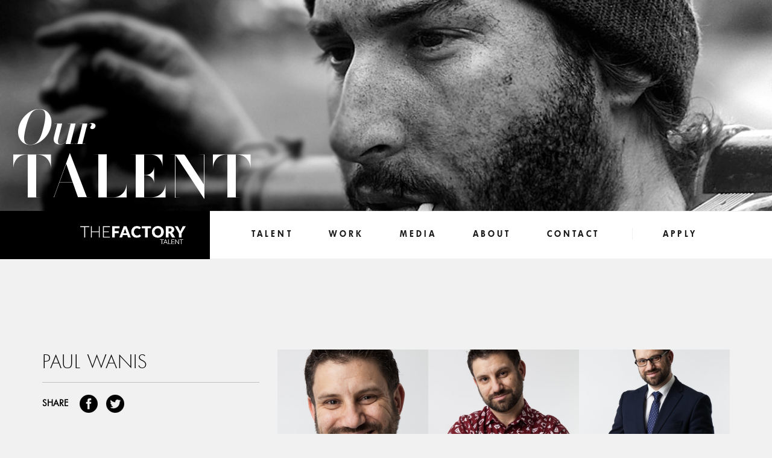

--- FILE ---
content_type: text/html; charset=UTF-8
request_url: https://thefactorytalent.com.au/talents/paul-wanis/
body_size: 11977
content:
<!DOCTYPE html>
<html lang="en-US">
<head>
	<meta charset="UTF-8">
	<meta http-equiv="X-UA-Compatible" content="IE=edge">
	<meta name="viewport" content="width=device-width, initial-scale=1">
	<title>Paul Wanis - The Factory Talent</title>

	<!-- HTML5 shim and Respond.js for IE8 support of HTML5 elements and media queries -->
	<!-- WARNING: Respond.js doesn't work if you view the page via file:// -->
	<!--[if lt IE 9]>
	  <script src="https://oss.maxcdn.com/html5shiv/3.7.2/html5shiv.min.js"></script>
	  <script src="https://oss.maxcdn.com/respond/1.4.2/respond.min.js"></script>
	<![endif]-->
	<meta name='robots' content='index, follow, max-image-preview:large, max-snippet:-1, max-video-preview:-1' />
	<style>img:is([sizes="auto" i], [sizes^="auto," i]) { contain-intrinsic-size: 3000px 1500px }</style>
	
	<!-- This site is optimized with the Yoast SEO plugin v26.8 - https://yoast.com/product/yoast-seo-wordpress/ -->
	<title>Paul Wanis - The Factory Talent</title>
	<link rel="canonical" href="https://thefactorytalent.com.au/talents/paul-wanis/" />
	<meta property="og:locale" content="en_US" />
	<meta property="og:type" content="article" />
	<meta property="og:title" content="Paul Wanis - The Factory Talent" />
	<meta property="og:url" content="https://thefactorytalent.com.au/talents/paul-wanis/" />
	<meta property="og:site_name" content="The Factory Talent" />
	<meta property="article:modified_time" content="2020-08-05T02:01:11+00:00" />
	<meta property="og:image" content="https://thefactorytalent.com.au/wp-content/uploads/2018/07/Paul-Wanis.jpg" />
	<meta property="og:image:width" content="640" />
	<meta property="og:image:height" content="960" />
	<meta property="og:image:type" content="image/jpeg" />
	<meta name="twitter:card" content="summary_large_image" />
	<script type="application/ld+json" class="yoast-schema-graph">{"@context":"https://schema.org","@graph":[{"@type":"WebPage","@id":"https://thefactorytalent.com.au/talents/paul-wanis/","url":"https://thefactorytalent.com.au/talents/paul-wanis/","name":"Paul Wanis - The Factory Talent","isPartOf":{"@id":"https://thefactorytalent.com.au/#website"},"primaryImageOfPage":{"@id":"https://thefactorytalent.com.au/talents/paul-wanis/#primaryimage"},"image":{"@id":"https://thefactorytalent.com.au/talents/paul-wanis/#primaryimage"},"thumbnailUrl":"https://thefactorytalent.com.au/wp-content/uploads/2018/07/Paul-Wanis.jpg","datePublished":"2018-08-03T01:26:59+00:00","dateModified":"2020-08-05T02:01:11+00:00","breadcrumb":{"@id":"https://thefactorytalent.com.au/talents/paul-wanis/#breadcrumb"},"inLanguage":"en-US","potentialAction":[{"@type":"ReadAction","target":["https://thefactorytalent.com.au/talents/paul-wanis/"]}]},{"@type":"ImageObject","inLanguage":"en-US","@id":"https://thefactorytalent.com.au/talents/paul-wanis/#primaryimage","url":"https://thefactorytalent.com.au/wp-content/uploads/2018/07/Paul-Wanis.jpg","contentUrl":"https://thefactorytalent.com.au/wp-content/uploads/2018/07/Paul-Wanis.jpg","width":640,"height":960},{"@type":"BreadcrumbList","@id":"https://thefactorytalent.com.au/talents/paul-wanis/#breadcrumb","itemListElement":[{"@type":"ListItem","position":1,"name":"Home","item":"https://thefactorytalent.com.au/"},{"@type":"ListItem","position":2,"name":"Talent","item":"https://thefactorytalent.com.au/talents/"},{"@type":"ListItem","position":3,"name":"Paul Wanis"}]},{"@type":"WebSite","@id":"https://thefactorytalent.com.au/#website","url":"https://thefactorytalent.com.au/","name":"The Factory Talent","description":"COMMERCIAL - TELEVISION FILM - VOICE OVER - PRINT","potentialAction":[{"@type":"SearchAction","target":{"@type":"EntryPoint","urlTemplate":"https://thefactorytalent.com.au/?s={search_term_string}"},"query-input":{"@type":"PropertyValueSpecification","valueRequired":true,"valueName":"search_term_string"}}],"inLanguage":"en-US"}]}</script>
	<!-- / Yoast SEO plugin. -->


<link rel='dns-prefetch' href='//www.google.com' />
<link href='https://fonts.gstatic.com' crossorigin rel='preconnect' />
<link rel="alternate" type="application/rss+xml" title="The Factory Talent &raquo; Feed" href="https://thefactorytalent.com.au/feed/" />
<link rel="alternate" type="application/rss+xml" title="The Factory Talent &raquo; Comments Feed" href="https://thefactorytalent.com.au/comments/feed/" />
<link rel="alternate" type="application/rss+xml" title="The Factory Talent &raquo; Paul Wanis Comments Feed" href="https://thefactorytalent.com.au/talents/paul-wanis/feed/" />
<style id='wp-emoji-styles-inline-css' type='text/css'>

	img.wp-smiley, img.emoji {
		display: inline !important;
		border: none !important;
		box-shadow: none !important;
		height: 1em !important;
		width: 1em !important;
		margin: 0 0.07em !important;
		vertical-align: -0.1em !important;
		background: none !important;
		padding: 0 !important;
	}
</style>
<link rel='stylesheet' id='wp-block-library-css' href='https://thefactorytalent.com.au/wp-includes/css/dist/block-library/style.min.css?ver=6.8.2' type='text/css' media='all' />
<style id='classic-theme-styles-inline-css' type='text/css'>
/*! This file is auto-generated */
.wp-block-button__link{color:#fff;background-color:#32373c;border-radius:9999px;box-shadow:none;text-decoration:none;padding:calc(.667em + 2px) calc(1.333em + 2px);font-size:1.125em}.wp-block-file__button{background:#32373c;color:#fff;text-decoration:none}
</style>
<style id='global-styles-inline-css' type='text/css'>
:root{--wp--preset--aspect-ratio--square: 1;--wp--preset--aspect-ratio--4-3: 4/3;--wp--preset--aspect-ratio--3-4: 3/4;--wp--preset--aspect-ratio--3-2: 3/2;--wp--preset--aspect-ratio--2-3: 2/3;--wp--preset--aspect-ratio--16-9: 16/9;--wp--preset--aspect-ratio--9-16: 9/16;--wp--preset--color--black: #000000;--wp--preset--color--cyan-bluish-gray: #abb8c3;--wp--preset--color--white: #ffffff;--wp--preset--color--pale-pink: #f78da7;--wp--preset--color--vivid-red: #cf2e2e;--wp--preset--color--luminous-vivid-orange: #ff6900;--wp--preset--color--luminous-vivid-amber: #fcb900;--wp--preset--color--light-green-cyan: #7bdcb5;--wp--preset--color--vivid-green-cyan: #00d084;--wp--preset--color--pale-cyan-blue: #8ed1fc;--wp--preset--color--vivid-cyan-blue: #0693e3;--wp--preset--color--vivid-purple: #9b51e0;--wp--preset--gradient--vivid-cyan-blue-to-vivid-purple: linear-gradient(135deg,rgba(6,147,227,1) 0%,rgb(155,81,224) 100%);--wp--preset--gradient--light-green-cyan-to-vivid-green-cyan: linear-gradient(135deg,rgb(122,220,180) 0%,rgb(0,208,130) 100%);--wp--preset--gradient--luminous-vivid-amber-to-luminous-vivid-orange: linear-gradient(135deg,rgba(252,185,0,1) 0%,rgba(255,105,0,1) 100%);--wp--preset--gradient--luminous-vivid-orange-to-vivid-red: linear-gradient(135deg,rgba(255,105,0,1) 0%,rgb(207,46,46) 100%);--wp--preset--gradient--very-light-gray-to-cyan-bluish-gray: linear-gradient(135deg,rgb(238,238,238) 0%,rgb(169,184,195) 100%);--wp--preset--gradient--cool-to-warm-spectrum: linear-gradient(135deg,rgb(74,234,220) 0%,rgb(151,120,209) 20%,rgb(207,42,186) 40%,rgb(238,44,130) 60%,rgb(251,105,98) 80%,rgb(254,248,76) 100%);--wp--preset--gradient--blush-light-purple: linear-gradient(135deg,rgb(255,206,236) 0%,rgb(152,150,240) 100%);--wp--preset--gradient--blush-bordeaux: linear-gradient(135deg,rgb(254,205,165) 0%,rgb(254,45,45) 50%,rgb(107,0,62) 100%);--wp--preset--gradient--luminous-dusk: linear-gradient(135deg,rgb(255,203,112) 0%,rgb(199,81,192) 50%,rgb(65,88,208) 100%);--wp--preset--gradient--pale-ocean: linear-gradient(135deg,rgb(255,245,203) 0%,rgb(182,227,212) 50%,rgb(51,167,181) 100%);--wp--preset--gradient--electric-grass: linear-gradient(135deg,rgb(202,248,128) 0%,rgb(113,206,126) 100%);--wp--preset--gradient--midnight: linear-gradient(135deg,rgb(2,3,129) 0%,rgb(40,116,252) 100%);--wp--preset--font-size--small: 13px;--wp--preset--font-size--medium: 20px;--wp--preset--font-size--large: 36px;--wp--preset--font-size--x-large: 42px;--wp--preset--spacing--20: 0.44rem;--wp--preset--spacing--30: 0.67rem;--wp--preset--spacing--40: 1rem;--wp--preset--spacing--50: 1.5rem;--wp--preset--spacing--60: 2.25rem;--wp--preset--spacing--70: 3.38rem;--wp--preset--spacing--80: 5.06rem;--wp--preset--shadow--natural: 6px 6px 9px rgba(0, 0, 0, 0.2);--wp--preset--shadow--deep: 12px 12px 50px rgba(0, 0, 0, 0.4);--wp--preset--shadow--sharp: 6px 6px 0px rgba(0, 0, 0, 0.2);--wp--preset--shadow--outlined: 6px 6px 0px -3px rgba(255, 255, 255, 1), 6px 6px rgba(0, 0, 0, 1);--wp--preset--shadow--crisp: 6px 6px 0px rgba(0, 0, 0, 1);}:where(.is-layout-flex){gap: 0.5em;}:where(.is-layout-grid){gap: 0.5em;}body .is-layout-flex{display: flex;}.is-layout-flex{flex-wrap: wrap;align-items: center;}.is-layout-flex > :is(*, div){margin: 0;}body .is-layout-grid{display: grid;}.is-layout-grid > :is(*, div){margin: 0;}:where(.wp-block-columns.is-layout-flex){gap: 2em;}:where(.wp-block-columns.is-layout-grid){gap: 2em;}:where(.wp-block-post-template.is-layout-flex){gap: 1.25em;}:where(.wp-block-post-template.is-layout-grid){gap: 1.25em;}.has-black-color{color: var(--wp--preset--color--black) !important;}.has-cyan-bluish-gray-color{color: var(--wp--preset--color--cyan-bluish-gray) !important;}.has-white-color{color: var(--wp--preset--color--white) !important;}.has-pale-pink-color{color: var(--wp--preset--color--pale-pink) !important;}.has-vivid-red-color{color: var(--wp--preset--color--vivid-red) !important;}.has-luminous-vivid-orange-color{color: var(--wp--preset--color--luminous-vivid-orange) !important;}.has-luminous-vivid-amber-color{color: var(--wp--preset--color--luminous-vivid-amber) !important;}.has-light-green-cyan-color{color: var(--wp--preset--color--light-green-cyan) !important;}.has-vivid-green-cyan-color{color: var(--wp--preset--color--vivid-green-cyan) !important;}.has-pale-cyan-blue-color{color: var(--wp--preset--color--pale-cyan-blue) !important;}.has-vivid-cyan-blue-color{color: var(--wp--preset--color--vivid-cyan-blue) !important;}.has-vivid-purple-color{color: var(--wp--preset--color--vivid-purple) !important;}.has-black-background-color{background-color: var(--wp--preset--color--black) !important;}.has-cyan-bluish-gray-background-color{background-color: var(--wp--preset--color--cyan-bluish-gray) !important;}.has-white-background-color{background-color: var(--wp--preset--color--white) !important;}.has-pale-pink-background-color{background-color: var(--wp--preset--color--pale-pink) !important;}.has-vivid-red-background-color{background-color: var(--wp--preset--color--vivid-red) !important;}.has-luminous-vivid-orange-background-color{background-color: var(--wp--preset--color--luminous-vivid-orange) !important;}.has-luminous-vivid-amber-background-color{background-color: var(--wp--preset--color--luminous-vivid-amber) !important;}.has-light-green-cyan-background-color{background-color: var(--wp--preset--color--light-green-cyan) !important;}.has-vivid-green-cyan-background-color{background-color: var(--wp--preset--color--vivid-green-cyan) !important;}.has-pale-cyan-blue-background-color{background-color: var(--wp--preset--color--pale-cyan-blue) !important;}.has-vivid-cyan-blue-background-color{background-color: var(--wp--preset--color--vivid-cyan-blue) !important;}.has-vivid-purple-background-color{background-color: var(--wp--preset--color--vivid-purple) !important;}.has-black-border-color{border-color: var(--wp--preset--color--black) !important;}.has-cyan-bluish-gray-border-color{border-color: var(--wp--preset--color--cyan-bluish-gray) !important;}.has-white-border-color{border-color: var(--wp--preset--color--white) !important;}.has-pale-pink-border-color{border-color: var(--wp--preset--color--pale-pink) !important;}.has-vivid-red-border-color{border-color: var(--wp--preset--color--vivid-red) !important;}.has-luminous-vivid-orange-border-color{border-color: var(--wp--preset--color--luminous-vivid-orange) !important;}.has-luminous-vivid-amber-border-color{border-color: var(--wp--preset--color--luminous-vivid-amber) !important;}.has-light-green-cyan-border-color{border-color: var(--wp--preset--color--light-green-cyan) !important;}.has-vivid-green-cyan-border-color{border-color: var(--wp--preset--color--vivid-green-cyan) !important;}.has-pale-cyan-blue-border-color{border-color: var(--wp--preset--color--pale-cyan-blue) !important;}.has-vivid-cyan-blue-border-color{border-color: var(--wp--preset--color--vivid-cyan-blue) !important;}.has-vivid-purple-border-color{border-color: var(--wp--preset--color--vivid-purple) !important;}.has-vivid-cyan-blue-to-vivid-purple-gradient-background{background: var(--wp--preset--gradient--vivid-cyan-blue-to-vivid-purple) !important;}.has-light-green-cyan-to-vivid-green-cyan-gradient-background{background: var(--wp--preset--gradient--light-green-cyan-to-vivid-green-cyan) !important;}.has-luminous-vivid-amber-to-luminous-vivid-orange-gradient-background{background: var(--wp--preset--gradient--luminous-vivid-amber-to-luminous-vivid-orange) !important;}.has-luminous-vivid-orange-to-vivid-red-gradient-background{background: var(--wp--preset--gradient--luminous-vivid-orange-to-vivid-red) !important;}.has-very-light-gray-to-cyan-bluish-gray-gradient-background{background: var(--wp--preset--gradient--very-light-gray-to-cyan-bluish-gray) !important;}.has-cool-to-warm-spectrum-gradient-background{background: var(--wp--preset--gradient--cool-to-warm-spectrum) !important;}.has-blush-light-purple-gradient-background{background: var(--wp--preset--gradient--blush-light-purple) !important;}.has-blush-bordeaux-gradient-background{background: var(--wp--preset--gradient--blush-bordeaux) !important;}.has-luminous-dusk-gradient-background{background: var(--wp--preset--gradient--luminous-dusk) !important;}.has-pale-ocean-gradient-background{background: var(--wp--preset--gradient--pale-ocean) !important;}.has-electric-grass-gradient-background{background: var(--wp--preset--gradient--electric-grass) !important;}.has-midnight-gradient-background{background: var(--wp--preset--gradient--midnight) !important;}.has-small-font-size{font-size: var(--wp--preset--font-size--small) !important;}.has-medium-font-size{font-size: var(--wp--preset--font-size--medium) !important;}.has-large-font-size{font-size: var(--wp--preset--font-size--large) !important;}.has-x-large-font-size{font-size: var(--wp--preset--font-size--x-large) !important;}
:where(.wp-block-post-template.is-layout-flex){gap: 1.25em;}:where(.wp-block-post-template.is-layout-grid){gap: 1.25em;}
:where(.wp-block-columns.is-layout-flex){gap: 2em;}:where(.wp-block-columns.is-layout-grid){gap: 2em;}
:root :where(.wp-block-pullquote){font-size: 1.5em;line-height: 1.6;}
</style>
<link rel='stylesheet' id='avatar-manager-css' href='https://thefactorytalent.com.au/wp-content/plugins/avatar-manager/assets/css/avatar-manager.min.css?ver=1.2.1' type='text/css' media='all' />
<link rel='stylesheet' id='if-menu-site-css-css' href='https://thefactorytalent.com.au/wp-content/plugins/if-menu/assets/if-menu-site.css?ver=6.8.2' type='text/css' media='all' />
<link rel='stylesheet' id='thefactorytalent-style-css' href='https://thefactorytalent.com.au/wp-content/themes/VenCreative/style.css?ver=6.8.2' type='text/css' media='all' />
<style id='rocket-lazyload-inline-css' type='text/css'>
.rll-youtube-player{position:relative;padding-bottom:56.23%;height:0;overflow:hidden;max-width:100%;}.rll-youtube-player:focus-within{outline: 2px solid currentColor;outline-offset: 5px;}.rll-youtube-player iframe{position:absolute;top:0;left:0;width:100%;height:100%;z-index:100;background:0 0}.rll-youtube-player img{bottom:0;display:block;left:0;margin:auto;max-width:100%;width:100%;position:absolute;right:0;top:0;border:none;height:auto;-webkit-transition:.4s all;-moz-transition:.4s all;transition:.4s all}.rll-youtube-player img:hover{-webkit-filter:brightness(75%)}.rll-youtube-player .play{height:100%;width:100%;left:0;top:0;position:absolute;background:url(https://thefactorytalent.com.au/wp-content/plugins/wp-rocket/assets/img/youtube.png) no-repeat center;background-color: transparent !important;cursor:pointer;border:none;}
</style>
<script type="text/javascript" src="https://thefactorytalent.com.au/wp-includes/js/jquery/jquery.min.js?ver=3.7.1" id="jquery-core-js"></script>
<script type="text/javascript" src="https://thefactorytalent.com.au/wp-includes/js/jquery/jquery-migrate.min.js?ver=3.4.1" id="jquery-migrate-js"></script>
<script type="text/javascript" src="https://thefactorytalent.com.au/wp-content/plugins/avatar-manager/assets/js/avatar-manager.min.js?ver=1.2.1" id="avatar-manager-js"></script>
<link rel="https://api.w.org/" href="https://thefactorytalent.com.au/wp-json/" /><link rel="EditURI" type="application/rsd+xml" title="RSD" href="https://thefactorytalent.com.au/xmlrpc.php?rsd" />
<meta name="generator" content="WordPress 6.8.2" />
<link rel='shortlink' href='https://thefactorytalent.com.au/?p=6996' />
<link rel="alternate" title="oEmbed (JSON)" type="application/json+oembed" href="https://thefactorytalent.com.au/wp-json/oembed/1.0/embed?url=https%3A%2F%2Fthefactorytalent.com.au%2Ftalents%2Fpaul-wanis%2F" />
<link rel="alternate" title="oEmbed (XML)" type="text/xml+oembed" href="https://thefactorytalent.com.au/wp-json/oembed/1.0/embed?url=https%3A%2F%2Fthefactorytalent.com.au%2Ftalents%2Fpaul-wanis%2F&#038;format=xml" />
<!-- start Simple Custom CSS and JS -->
<style type="text/css">
.section-3 {
	 color: black;
}
.gform_wrapper.gravity-theme .gform_required_legend {
	display: none;
}
 .gform_wrapper.gravity-theme .gform_fields {
	 grid-row-gap: 32px;
}
 .gform_wrapper.gravity-theme .ginput_container_date {
	 position: relative;
}
 .gform_wrapper.gravity-theme .ginput_container_date input {
	 width: 100% !important;
}
 .gform_wrapper.gravity-theme .ginput_container_date .ui-datepicker-trigger {
	 position: absolute;
	 right: 12px;
}
 .gform_wrapper.gravity-theme .v-form-section {
	 display: grid;
	 grid-template-columns: repeat(12, 1fr);
	 grid-column: span 12;
	 grid-row-gap: 32px;
	 grid-column-gap: 16px;
	 padding: 20px 20px 32px;
	 border-radius: 12px;
	 background-color: white;
	 border: thin solid #ddd;
}
 .gform_wrapper.gravity-theme .v-form-section input[type="text"], .gform_wrapper.gravity-theme .v-form-section input[type="number"], .gform_wrapper.gravity-theme .v-form-section input[type="email"], .gform_wrapper.gravity-theme .v-form-section input[type="tel"], .gform_wrapper.gravity-theme .v-form-section input[type="file"], .gform_wrapper.gravity-theme .v-form-section textarea {
	 border: none;
	 border-radius: 4px;
	 padding: 10px 12px;
	 min-height: auto !important;
	 line-height: 1 !important;
}
 .gform_wrapper.gravity-theme .v-form-section input[type="file"]::file-selector-button {
	 padding: 12px;
	 border: none;
	 border-radius: 4px;
	 background: black;
	 color: white;
	 font-size: 14px;
	 appearance: none;
}
 .gform_wrapper.gravity-theme .v-form-section input[type="checkbox"] {
	 width: 16px;
	 height: 16px;
}
 .gform_wrapper.gravity-theme .v-form-section .nice-select {
	 border-radius: 4px;
	 line-height: 1;
	 height: auto;
	 padding: 13px 12px;
	 border: none;
}
 .gform_wrapper.gravity-theme .v-form-section .nice-select:after {
	 width: 10px;
	 height: 10px;
	 margin-top: -7px;
}
 .gform_wrapper.gravity-theme .v-form-section .nice-select:active, .gform_wrapper.gravity-theme .v-form-section .nice-select:hover, .gform_wrapper.gravity-theme .v-form-section .nice-select:focus {
	 border-color: inherit;
}
 .gform_wrapper.gravity-theme .v-form-section .nice-select span.current {
	 line-height: inherit;
}
 .gform_wrapper.gravity-theme .v-form-section .nice-select.large {
	 width: 100%;
}
 .gform_wrapper.gravity-theme .v-form-section .nice-select.large .list {
	 width: 100%;
	 margin-top: 12px;
	 padding: 4px;
	 box-shadow: none;
	 border: thin solid rgba(154, 154, 154, 0.50);
	 background-color: #f2f2f2;
}
 .gform_wrapper.gravity-theme .v-form-section .nice-select.large .list .option {
	 border-radius: 4px;
	 padding: 8px;
	 line-height: 1.5;
	 min-height: auto;
}
 .gform_wrapper.gravity-theme .v-form-section .nice-select.large .list .option:hover {
	 background-color: #ddd;
}
 .gform_wrapper.gravity-theme .v-form-section .nice-select.large .list .option.selected {
	 background-color: transparent;
	 background-image: url("data:image/svg+xml,%3Csvg width='16' height='16' viewBox='0 0 16 16' fill='none' xmlns='http://www.w3.org/2000/svg'%3E%3Cpath d='M2.66663 7.92601L6.47615 12.0001L13.3333 4.66675' stroke='%231969E0' stroke-width='1.5'/%3E%3C/svg%3E%0A");
	 background-repeat: no-repeat;
	 background-position: right 12px top 50%;
	 color: #1969e0;
}
 .gform_wrapper.gravity-theme .v-form-section .gsection {
	 padding: 0 20px 20px;
	 margin: 0 -20px;
	 border-color: #ddd;
}
 .gform_wrapper.gravity-theme .v-form-section .gsection_title {
	 font-family: "ufonts_com_futuraheavy" !important;
	 font-size: 20px;
	 text-transform: uppercase;
	 letter-spacing: 1px;
}
 .gform_wrapper.gravity-theme .v-form-section .gfield_label {
	 font-family: "ufonts_com_futurabook" !important;
	 font-weight: normal;
	 font-size: 14px;
	 color: #8e8e8e !important;
	 letter-spacing: 0.28px;
}
 .gform_wrapper.gravity-theme .v-form-section .gform_drop_area {
	 border: none;
	 border-radius: 12px;
}
 .gform_wrapper.gravity-theme .v-form-section .gform_drop_instructions {
	 font-size: 16px;
	 color: #8e8e8e;
	 letter-spacing: 0.32px;
}
 .gform_wrapper.gravity-theme .v-form-section .gform_button_select_files {
	 padding: 12px;
	 border: none;
	 border-radius: 4px;
	 background: black;
	 color: white;
	 font-size: 14px;
	 appearance: none;
}
 .gform_wrapper.gravity-theme .v-form-section .gfield--type-html {
	 font-size: 14px;
}
 .gform_wrapper.gravity-theme .v-form-section .ginput_container_consent {
	 display: flex;
	 align-items: flex-start;
	 gap: 8px;
}
 .gform_wrapper.gravity-theme .v-form-section .ginput_container_consent input[type="checkbox"] {
	 margin: 2px 0 0;
	 background-repeat: no-repat;
	 background-size: 100% 100%;
	 background-postion: center center;
	 outline: none;
}
 .gform_wrapper.gravity-theme .v-form-section .ginput_container_consent input[type="checkbox"]:checked {
	 background-image: url("data:image/svg+xml,%3csvg xmlns='http://www.w3.org/2000/svg' viewBox='0 0 20 20'%3e%3cpath fill='none' stroke='%23000' stroke-linecap='round' stroke-linejoin='round' stroke-width='3' d='m6 10 3 3 6-6'/%3e%3c/svg%3e");
}
 .gform_wrapper.gravity-theme .v-form-section .ginput_container_consent a {
	 color: #1969e0;
}
 .gform_wrapper.gravity-theme .v-form-section .gfield_consent_label {
	 flex: 1;
	 font-size: 14px;
	 font-weight: normal;
}
 .gform_wrapper.gravity-theme .gform_footer {
	 margin: 32px 0 60px !important;
	 padding: 0 !important;
}
 .gform_wrapper.gravity-theme .gform_footer .gform_button {
	 background: black;
	 color: white !important;
	 border: none;
	 border-radius: 4px;
	 font-family: "ufonts_com_futuraheavy" !important;
	 font-size: 14px;
	 line-height: 1;
}
 </style>
<!-- end Simple Custom CSS and JS -->

        <script type="text/javascript">
            var jQueryMigrateHelperHasSentDowngrade = false;

			window.onerror = function( msg, url, line, col, error ) {
				// Break out early, do not processing if a downgrade reqeust was already sent.
				if ( jQueryMigrateHelperHasSentDowngrade ) {
					return true;
                }

				var xhr = new XMLHttpRequest();
				var nonce = '0c08cbac77';
				var jQueryFunctions = [
					'andSelf',
					'browser',
					'live',
					'boxModel',
					'support.boxModel',
					'size',
					'swap',
					'clean',
					'sub',
                ];
				var match_pattern = /\)\.(.+?) is not a function/;
                var erroredFunction = msg.match( match_pattern );

                // If there was no matching functions, do not try to downgrade.
                if ( null === erroredFunction || typeof erroredFunction !== 'object' || typeof erroredFunction[1] === "undefined" || -1 === jQueryFunctions.indexOf( erroredFunction[1] ) ) {
                    return true;
                }

                // Set that we've now attempted a downgrade request.
                jQueryMigrateHelperHasSentDowngrade = true;

				xhr.open( 'POST', 'https://thefactorytalent.com.au/wp-admin/admin-ajax.php' );
				xhr.setRequestHeader( 'Content-Type', 'application/x-www-form-urlencoded' );
				xhr.onload = function () {
					var response,
                        reload = false;

					if ( 200 === xhr.status ) {
                        try {
                        	response = JSON.parse( xhr.response );

                        	reload = response.data.reload;
                        } catch ( e ) {
                        	reload = false;
                        }
                    }

					// Automatically reload the page if a deprecation caused an automatic downgrade, ensure visitors get the best possible experience.
					if ( reload ) {
						location.reload();
                    }
				};

				xhr.send( encodeURI( 'action=jquery-migrate-downgrade-version&_wpnonce=' + nonce ) );

				// Suppress error alerts in older browsers
				return true;
			}
        </script>

		<style type="text/css">.recentcomments a{display:inline !important;padding:0 !important;margin:0 !important;}</style><link rel="icon" href="https://thefactorytalent.com.au/wp-content/uploads/2017/01/favicon-200x250.jpg" sizes="32x32" />
<link rel="icon" href="https://thefactorytalent.com.au/wp-content/uploads/2017/01/favicon-200x250.jpg" sizes="192x192" />
<link rel="apple-touch-icon" href="https://thefactorytalent.com.au/wp-content/uploads/2017/01/favicon-200x250.jpg" />
<meta name="msapplication-TileImage" content="https://thefactorytalent.com.au/wp-content/uploads/2017/01/favicon.jpg" />
<script>
(function($) {
    $(function() {
        if ('object' != typeof FWP) {
            return;
        }

        wp.hooks.addFilter('facetwp/template_html', function(resp, params) {
            if (FWP.is_load_more) {
                FWP.is_load_more = false;
                $('.facetwp-template').append(params.html);
                return true;
            }
            return resp;
        });
    });

    $(document).on('click', '.fwp-load-more', function() {
        $('.fwp-load-more').html('Loading...');
        FWP.is_load_more = true;
        FWP.paged = parseInt(FWP.settings.pager.page) + 1;
        FWP.soft_refresh = true;
        FWP.refresh();
    });

    $(document).on('facetwp-loaded', function() {
        if (FWP.settings.pager.page < FWP.settings.pager.total_pages) {
            if (! FWP.loaded && 1 > $('.fwp-load-more').length) {
                $('.facetwp-template').after('<button class="fwp-load-more">Load more</button>');
            }
            else {
                $('.fwp-load-more').html('Load more').show();
            }
        }
        else {
            $('.fwp-load-more').hide();
        }
    });

    $(document).on('facetwp-refresh', function() {
        if (! FWP.loaded) {
            FWP.paged = 1;
        }
    });
})(jQuery);
</script>
		<style type="text/css" id="wp-custom-css">
			.home-page{
    padding-bottom: 0px !important;
}
.child-page{
    padding-bottom: 0px !important;
}
.gfield_label{
  color: Black !important;
		font-family:"ufonts_com_futuralight" !important
}
.ginput_complex {
  color: Black !important;
}
.ginput_container {
	color: Black !important;

}
.gfield_description{
		color: Black !important;
}
.gsection_title {
		color: Black !important;
		font-family:"ufonts_com_futuralight" !important
}
.gform_title {
		color: Black !important;
}
.gform_button {
		color: Black !important;
}
body .gfield input {
    background-color: #f7f7f7;
}
body .gfield textarea {
    background-color: #f7f7f7;
}
body .gfield select {
    background-color: #f7f7f7;
}
.nice-select {
 background-color: #f7f7f7 !important;
}
		</style>
		<noscript><style id="rocket-lazyload-nojs-css">.rll-youtube-player, [data-lazy-src]{display:none !important;}</style></noscript>	<link href="https://thefactorytalent.com.au/wp-content/themes/VenCreative/css/styles.min.css" rel="stylesheet">
	<link href="https://thefactorytalent.com.au/wp-content/themes/VenCreative/css/custom.css" rel="stylesheet">
	<script src="https://thefactorytalent.com.au/wp-content/themes/VenCreative/app.min.js"></script>
</head>

<body class="wp-singular factory_talent-template-default single single-factory_talent postid-6996 wp-theme-VenCreative">
	<header>
					<div class="banner banner_child">
									<img src="https://thefactorytalent.com.au/wp-content/uploads/2016/12/talent-min.png" class="banner-img works-img-head" alt="">
								<div class="overlay">
																					<h1 style="color:#FFFFFF">
													<span style="color:#FFFFFF">Our</span> Talent											</h1>
				</div>
		</div>
		
	    <div class="scroll">
	      <div class="navbar">
	        <div class="container">
	          <div class="row">
	            <div class="col-sm-3 col-xs-12 navbar-header">
	                <div class="overlay">
	                    <a href="https://thefactorytalent.com.au"><img src="https://thefactorytalent.com.au/wp-content/uploads/2016/12/logo-1.png" alt="" class="logo"></a>
	                </div>
	                <button type="button" data-toggle="collapse" data-target="#navbar-collapse" class="navbar-toggle" aria-expanded="true"><span class="icon-bar"></span><span class="icon-bar"></span><span class="icon-bar"></span></button>
	            </div>
							<div class="col-sm-9 col-xs-12">
		            <div id="navbar-collapse" class="navbar-collapse collapse" aria-expanded="false">
									<div class="hidden ori-mb-close"><i class="fa fa-times"></i></div>
		              <div class="menu-main-menu-container"><ul id="menu-main-menu" class="nav navbar-nav"><li id="menu-item-1320" class="menu-item menu-item-type-post_type menu-item-object-page menu-item-1320"><a href="https://thefactorytalent.com.au/talent/">Talent</a></li>
<li id="menu-item-25" class="menu-item menu-item-type-post_type menu-item-object-page menu-item-25"><a href="https://thefactorytalent.com.au/work/">Work</a></li>
<li id="menu-item-29" class="menu-item menu-item-type-post_type menu-item-object-page current_page_parent menu-item-29"><a href="https://thefactorytalent.com.au/media/">Media</a></li>
<li id="menu-item-20" class="menu-item menu-item-type-post_type menu-item-object-page menu-item-20"><a href="https://thefactorytalent.com.au/about/">About</a></li>
<li id="menu-item-21" class="menu-item menu-item-type-post_type menu-item-object-page menu-item-21"><a href="https://thefactorytalent.com.au/contact/">Contact</a></li>
<li id="menu-item-66" class="menu-item menu-item-type-post_type menu-item-object-page menu-item-66"><a href="https://thefactorytalent.com.au/talent-upload/">Apply</a></li>
</ul></div>		            </div>
							</div>
	          </div>
	        </div>
				</div>
	    </div>
	    <div class="clearfix"></div>
	  </header>
					<div class="child-page talent-details-page" >
		<div id="map"></div>

<div class="container">
	<div class="section-1">

			<div class="row">
					<div class="col-md-4 col-sm-5">
							<div class="block-3">
									<h3 class="title">Paul Wanis </h3>
									<div class="des">
																					<span class="social">
													<label>Share</label>
													<a href="javascript:window.open('https://www.facebook.com/sharer/sharer.php?u=https://thefactorytalent.com.au/talents/paul-wanis/', '_blank', 'width=560,height=490');void(0);"><img src="https://thefactorytalent.com.au/wp-content/themes/VenCreative/images/fb.png"></a>
													<a href="javascript:window.open('https://twitter.com/home?status=https://thefactorytalent.com.au/talents/paul-wanis/', '_blank', 'width=560,height=490');void(0);"><img src="https://thefactorytalent.com.au/wp-content/themes/VenCreative/images/tw.png"></a>
											</span>
									</div>
									<h5 class="title">profile</h5>
									<table>

																					<tr>
													<th>First Name:</th>
													<td>Paul</td>
											</tr>
										
																					<tr>
													<th>Surname:</th>
													<td>Wanis</td>
											</tr>
										
										
																					<tr>
													<th>Nationality:</th>
													<td>Australian</td>
											</tr>
										
										
										
																					<tr>
													<th>gender:</th>
													<td>Male</td>
											</tr>
										
																					<tr>
													<th>Work Status:</th>
													<td>Self-Employed</td>
											</tr>
																															<tr>
													<th>Eye color:</th>
													<td>Brown</td>
											</tr>
																															<tr>
													<th>Hair color:</th>
													<td>Brown</td>
											</tr>
																															<tr>
													<th>Suit/Dress Size:</th>
													<td>100R</td>
											</tr>
																															<tr>
													<th>Chest:</th>
													<td>105cm</td>
											</tr>
																															<tr>
													<th>Waist:</th>
													<td>99cm</td>
											</tr>
																															<tr>
													<th>Height:</th>
													<td>175cm</td>
											</tr>
																															<tr>
													<th>Hips:</th>
													<td>95cm</td>
											</tr>
																															<tr>
													<th>Shoe Size:</th>
													<td>9.5</td>
											</tr>
																															<tr>
													<th>Availability:</th>
													<td>Very Good</td>
											</tr>
																			</table>
																			<h5 class="title">biography</h5>
										<div class="des2">Paul Wanis is an eloquent, charismatic, sophisticated and versatile actor. A physical comedian with unboundless energy, Paul can keep up with the best but also be very serious and dramatic when required. Paul speaks French fluently and can also do a wide range of accents.<br />
<br />
Paul is highly expressive and is also a qualified Sign Language Interpreter. <br />
<br />
Coming from a highly diverse ethnic background (a mix of Greek, French, Armenian, Syrian and Macedonian - and that's just his grandparents!), he is able to channel the vibrant emotions that embodies these cultures. He is a father to three (20, 18, 10) and has been working as a high level executive in the food industry for the past 20 years. He now runs a group of small busnesses that afford him the flexibility to pursue his passion for acting.<br />
<br />
Recently, he's returned to amateur theatre after a 20+ year hiatus.<br />
<br />
 </div>
																									</div>
					</div>
					<div class="col-md-8 col-sm-7">
							<div class="owl-detail-wrap">
																
																	<div class="owl-img-wrap">
																															<div class="item-img">
												<div class="ori-image">
													<a href="https://thefactorytalent.com.au/wp-content/uploads/2018/07/19691_Paul_Wanis_719397058.jpg" data-rel="lightbox">
														<img width="667" height="1000" src="https://thefactorytalent.com.au/wp-content/uploads/2018/07/19691_Paul_Wanis_719397058.jpg" class="attachment-full size-full" alt="" decoding="async" fetchpriority="high" srcset="https://thefactorytalent.com.au/wp-content/uploads/2018/07/19691_Paul_Wanis_719397058.jpg 667w, https://thefactorytalent.com.au/wp-content/uploads/2018/07/19691_Paul_Wanis_719397058-200x300.jpg 200w" sizes="(max-width: 667px) 100vw, 667px" />													</a>
												</div>
											</div>
																																													<div class="item-img">
														<div class="ori-image">
															<a href="https://thefactorytalent.com.au/wp-content/uploads/2018/07/Paul-Wanis1.jpg" data-rel="lightbox">
																<img src="https://thefactorytalent.com.au/wp-content/uploads/2018/07/Paul-Wanis1.jpg"/>
															</a>
														</div>
													</div>
																									<div class="item-img">
														<div class="ori-image">
															<a href="https://thefactorytalent.com.au/wp-content/uploads/2018/07/Paul-Wanis2.jpg" data-rel="lightbox">
																<img src="https://thefactorytalent.com.au/wp-content/uploads/2018/07/Paul-Wanis2.jpg"/>
															</a>
														</div>
													</div>
																																							</div>
							</div>
					</div>
			</div>

	</div>
</div>



<!--- END Page -->

<footer>
		<div class="container">
				<img class="logo" src="https://thefactorytalent.com.au/wp-content/uploads/2016/12/logo-1.png">
				<span class="info">Melbourne/ Sydney<br>
						<a href="callTo:0412 527 129" target="_blank">0412 527 129</a><br>
						<a href="mailTo:hello@thefactorytalent.com.au" target="_blank">hello@thefactorytalent.com.au</a>
				</span>

				<span class="copy">&copy; 2015-2026 The Factory Talent</span>

				<img class="create" src="https://thefactorytalent.com.au/wp-content/themes/VenCreative/images/create.png" alt="Ven Creative">
		</div>
</footer>
<script type="speculationrules">
{"prefetch":[{"source":"document","where":{"and":[{"href_matches":"\/*"},{"not":{"href_matches":["\/wp-*.php","\/wp-admin\/*","\/wp-content\/uploads\/*","\/wp-content\/*","\/wp-content\/plugins\/*","\/wp-content\/themes\/VenCreative\/*","\/*\\?(.+)"]}},{"not":{"selector_matches":"a[rel~=\"nofollow\"]"}},{"not":{"selector_matches":".no-prefetch, .no-prefetch a"}}]},"eagerness":"conservative"}]}
</script>
    <script type="text/javascript">
        jQuery(document).ready(function($) {
			$(document).on('gform_post_render', function(event, formId) {
               	var group1 = $('.gfield.group-1');
				var group2 = $('.gfield.group-2');
				var group3 = $('.gfield.group-3');
				var group4 = $('.gfield.group-4');
				var group5 = $('.gfield.group-5');
				var group6 = $('.gfield.group-6');
				if (group1.length > 0) {
						group1.wrapAll('<div class="v-form-section"></div>');
					}
				if (group2.length > 0) {
						group2.wrapAll('<div class="v-form-section"></div>');
					}
				if (group3.length > 0) {
						group3.wrapAll('<div class="v-form-section"></div>');
					}
				if (group4.length > 0) {
						group4.wrapAll('<div class="v-form-section"></div>');
				}
				if (group5.length > 0) {
						group5.wrapAll('<div class="v-form-section"></div>');
					}
				if (group6.length > 0) {
						group6.wrapAll('<div class="v-form-section"></div>');
					}
				$('select').niceSelect();
            });
    	});
    </script>
    <script type="text/javascript">
/* <![CDATA[ */
	var relevanssi_rt_regex = /(&|\?)_(rt|rt_nonce)=(\w+)/g
	var newUrl = window.location.search.replace(relevanssi_rt_regex, '')
	if (newUrl.substr(0, 1) == '&') {
		newUrl = '?' + newUrl.substr(1)
	}
	history.replaceState(null, null, window.location.pathname + newUrl + window.location.hash)
/* ]]> */
</script>
<script type="text/javascript" src="https://thefactorytalent.com.au/wp-content/themes/VenCreative/js/navigation.js?ver=20151215" id="thefactorytalent-navigation-js"></script>
<script type="text/javascript" src="https://thefactorytalent.com.au/wp-content/themes/VenCreative/js/skip-link-focus-fix.js?ver=20151215" id="thefactorytalent-skip-link-focus-fix-js"></script>
<script type="text/javascript" src="https://thefactorytalent.com.au/wp-includes/js/comment-reply.min.js?ver=6.8.2" id="comment-reply-js" async="async" data-wp-strategy="async"></script>
<script type="text/javascript" id="gforms_recaptcha_recaptcha-js-extra">
/* <![CDATA[ */
var gforms_recaptcha_recaptcha_strings = {"nonce":"343e09dcdb","disconnect":"Disconnecting","change_connection_type":"Resetting","spinner":"https:\/\/thefactorytalent.com.au\/wp-content\/plugins\/gravityforms\/images\/spinner.svg","connection_type":"classic","disable_badge":"1","change_connection_type_title":"Change Connection Type","change_connection_type_message":"Changing the connection type will delete your current settings.  Do you want to proceed?","disconnect_title":"Disconnect","disconnect_message":"Disconnecting from reCAPTCHA will delete your current settings.  Do you want to proceed?","site_key":"6LeHw58pAAAAAI7v_ad_XmZlaqNH-uezfUb5oT31"};
/* ]]> */
</script>
<script type="text/javascript" src="https://www.google.com/recaptcha/api.js?render=6LeHw58pAAAAAI7v_ad_XmZlaqNH-uezfUb5oT31&amp;ver=2.1.0" id="gforms_recaptcha_recaptcha-js" defer="defer" data-wp-strategy="defer"></script>
<script type="text/javascript" src="https://thefactorytalent.com.au/wp-content/plugins/gravityformsrecaptcha/js/frontend.min.js?ver=2.1.0" id="gforms_recaptcha_frontend-js" defer="defer" data-wp-strategy="defer"></script>
<script type="text/javascript" src="https://www.google.com/recaptcha/api.js?render=6LdHm7oZAAAAAC_VE-KU9MefVPgmY_WEgVvSYP_D&amp;ver=3.0" id="google-recaptcha-js"></script>
<script type="text/javascript" src="https://thefactorytalent.com.au/wp-includes/js/dist/vendor/wp-polyfill.min.js?ver=3.15.0" id="wp-polyfill-js"></script>
<script type="text/javascript" id="wpcf7-recaptcha-js-before">
/* <![CDATA[ */
var wpcf7_recaptcha = {
    "sitekey": "6LdHm7oZAAAAAC_VE-KU9MefVPgmY_WEgVvSYP_D",
    "actions": {
        "homepage": "homepage",
        "contactform": "contactform"
    }
};
/* ]]> */
</script>
<script type="text/javascript" src="https://thefactorytalent.com.au/wp-content/plugins/contact-form-7/modules/recaptcha/index.js?ver=6.1.4" id="wpcf7-recaptcha-js"></script>
<script type="text/javascript" id="jquery-migrate-deprecation-notices-js-extra">
/* <![CDATA[ */
var JQMH = {"ajaxurl":"https:\/\/thefactorytalent.com.au\/wp-admin\/admin-ajax.php","report_nonce":"e108c5ca50","backend":"","plugin_slug":"enable-jquery-migrate-helper","capture_deprecations":"","single_instance_log":"1"};
/* ]]> */
</script>
<script type="text/javascript" src="https://thefactorytalent.com.au/wp-content/plugins/enable-jquery-migrate-helper/js/deprecation-notice.js?ver=6.8.2" id="jquery-migrate-deprecation-notices-js"></script>
<script>window.lazyLoadOptions=[{elements_selector:"img[data-lazy-src],.rocket-lazyload,iframe[data-lazy-src]",data_src:"lazy-src",data_srcset:"lazy-srcset",data_sizes:"lazy-sizes",class_loading:"lazyloading",class_loaded:"lazyloaded",threshold:300,callback_loaded:function(element){if(element.tagName==="IFRAME"&&element.dataset.rocketLazyload=="fitvidscompatible"){if(element.classList.contains("lazyloaded")){if(typeof window.jQuery!="undefined"){if(jQuery.fn.fitVids){jQuery(element).parent().fitVids()}}}}}},{elements_selector:".rocket-lazyload",data_src:"lazy-src",data_srcset:"lazy-srcset",data_sizes:"lazy-sizes",class_loading:"lazyloading",class_loaded:"lazyloaded",threshold:300,}];window.addEventListener('LazyLoad::Initialized',function(e){var lazyLoadInstance=e.detail.instance;if(window.MutationObserver){var observer=new MutationObserver(function(mutations){var image_count=0;var iframe_count=0;var rocketlazy_count=0;mutations.forEach(function(mutation){for(var i=0;i<mutation.addedNodes.length;i++){if(typeof mutation.addedNodes[i].getElementsByTagName!=='function'){continue}
if(typeof mutation.addedNodes[i].getElementsByClassName!=='function'){continue}
images=mutation.addedNodes[i].getElementsByTagName('img');is_image=mutation.addedNodes[i].tagName=="IMG";iframes=mutation.addedNodes[i].getElementsByTagName('iframe');is_iframe=mutation.addedNodes[i].tagName=="IFRAME";rocket_lazy=mutation.addedNodes[i].getElementsByClassName('rocket-lazyload');image_count+=images.length;iframe_count+=iframes.length;rocketlazy_count+=rocket_lazy.length;if(is_image){image_count+=1}
if(is_iframe){iframe_count+=1}}});if(image_count>0||iframe_count>0||rocketlazy_count>0){lazyLoadInstance.update()}});var b=document.getElementsByTagName("body")[0];var config={childList:!0,subtree:!0};observer.observe(b,config)}},!1)</script><script data-no-minify="1" async src="https://thefactorytalent.com.au/wp-content/plugins/wp-rocket/assets/js/lazyload/17.8.3/lazyload.min.js"></script><script>function lazyLoadThumb(e,alt,l){var t='<img data-lazy-src="https://i.ytimg.com/vi_webp/ID/hqdefault.webp" alt="" width="480" height="360"><noscript><img src="https://i.ytimg.com/vi_webp/ID/hqdefault.webp" alt="" width="480" height="360"></noscript>',a='<button class="play" aria-label="Play Youtube video"></button>';if(l){t=t.replace('data-lazy-','');t=t.replace('loading="lazy"','');t=t.replace(/<noscript>.*?<\/noscript>/g,'');}t=t.replace('alt=""','alt="'+alt+'"');return t.replace("ID",e)+a}function lazyLoadYoutubeIframe(){var e=document.createElement("iframe"),t="ID?autoplay=1";t+=0===this.parentNode.dataset.query.length?"":"&"+this.parentNode.dataset.query;e.setAttribute("src",t.replace("ID",this.parentNode.dataset.src)),e.setAttribute("frameborder","0"),e.setAttribute("allowfullscreen","1"),e.setAttribute("allow","accelerometer; autoplay; encrypted-media; gyroscope; picture-in-picture"),this.parentNode.parentNode.replaceChild(e,this.parentNode)}document.addEventListener("DOMContentLoaded",function(){var exclusions=[];var e,t,p,u,l,a=document.getElementsByClassName("rll-youtube-player");for(t=0;t<a.length;t++)(e=document.createElement("div")),(u='https://i.ytimg.com/vi_webp/ID/hqdefault.webp'),(u=u.replace('ID',a[t].dataset.id)),(l=exclusions.some(exclusion=>u.includes(exclusion))),e.setAttribute("data-id",a[t].dataset.id),e.setAttribute("data-query",a[t].dataset.query),e.setAttribute("data-src",a[t].dataset.src),(e.innerHTML=lazyLoadThumb(a[t].dataset.id,a[t].dataset.alt,l)),a[t].appendChild(e),(p=e.querySelector(".play")),(p.onclick=lazyLoadYoutubeIframe)});</script>

--- FILE ---
content_type: text/html; charset=utf-8
request_url: https://www.google.com/recaptcha/api2/anchor?ar=1&k=6LeHw58pAAAAAI7v_ad_XmZlaqNH-uezfUb5oT31&co=aHR0cHM6Ly90aGVmYWN0b3J5dGFsZW50LmNvbS5hdTo0NDM.&hl=en&v=N67nZn4AqZkNcbeMu4prBgzg&size=invisible&anchor-ms=20000&execute-ms=30000&cb=szr9nqg4yhc7
body_size: 48972
content:
<!DOCTYPE HTML><html dir="ltr" lang="en"><head><meta http-equiv="Content-Type" content="text/html; charset=UTF-8">
<meta http-equiv="X-UA-Compatible" content="IE=edge">
<title>reCAPTCHA</title>
<style type="text/css">
/* cyrillic-ext */
@font-face {
  font-family: 'Roboto';
  font-style: normal;
  font-weight: 400;
  font-stretch: 100%;
  src: url(//fonts.gstatic.com/s/roboto/v48/KFO7CnqEu92Fr1ME7kSn66aGLdTylUAMa3GUBHMdazTgWw.woff2) format('woff2');
  unicode-range: U+0460-052F, U+1C80-1C8A, U+20B4, U+2DE0-2DFF, U+A640-A69F, U+FE2E-FE2F;
}
/* cyrillic */
@font-face {
  font-family: 'Roboto';
  font-style: normal;
  font-weight: 400;
  font-stretch: 100%;
  src: url(//fonts.gstatic.com/s/roboto/v48/KFO7CnqEu92Fr1ME7kSn66aGLdTylUAMa3iUBHMdazTgWw.woff2) format('woff2');
  unicode-range: U+0301, U+0400-045F, U+0490-0491, U+04B0-04B1, U+2116;
}
/* greek-ext */
@font-face {
  font-family: 'Roboto';
  font-style: normal;
  font-weight: 400;
  font-stretch: 100%;
  src: url(//fonts.gstatic.com/s/roboto/v48/KFO7CnqEu92Fr1ME7kSn66aGLdTylUAMa3CUBHMdazTgWw.woff2) format('woff2');
  unicode-range: U+1F00-1FFF;
}
/* greek */
@font-face {
  font-family: 'Roboto';
  font-style: normal;
  font-weight: 400;
  font-stretch: 100%;
  src: url(//fonts.gstatic.com/s/roboto/v48/KFO7CnqEu92Fr1ME7kSn66aGLdTylUAMa3-UBHMdazTgWw.woff2) format('woff2');
  unicode-range: U+0370-0377, U+037A-037F, U+0384-038A, U+038C, U+038E-03A1, U+03A3-03FF;
}
/* math */
@font-face {
  font-family: 'Roboto';
  font-style: normal;
  font-weight: 400;
  font-stretch: 100%;
  src: url(//fonts.gstatic.com/s/roboto/v48/KFO7CnqEu92Fr1ME7kSn66aGLdTylUAMawCUBHMdazTgWw.woff2) format('woff2');
  unicode-range: U+0302-0303, U+0305, U+0307-0308, U+0310, U+0312, U+0315, U+031A, U+0326-0327, U+032C, U+032F-0330, U+0332-0333, U+0338, U+033A, U+0346, U+034D, U+0391-03A1, U+03A3-03A9, U+03B1-03C9, U+03D1, U+03D5-03D6, U+03F0-03F1, U+03F4-03F5, U+2016-2017, U+2034-2038, U+203C, U+2040, U+2043, U+2047, U+2050, U+2057, U+205F, U+2070-2071, U+2074-208E, U+2090-209C, U+20D0-20DC, U+20E1, U+20E5-20EF, U+2100-2112, U+2114-2115, U+2117-2121, U+2123-214F, U+2190, U+2192, U+2194-21AE, U+21B0-21E5, U+21F1-21F2, U+21F4-2211, U+2213-2214, U+2216-22FF, U+2308-230B, U+2310, U+2319, U+231C-2321, U+2336-237A, U+237C, U+2395, U+239B-23B7, U+23D0, U+23DC-23E1, U+2474-2475, U+25AF, U+25B3, U+25B7, U+25BD, U+25C1, U+25CA, U+25CC, U+25FB, U+266D-266F, U+27C0-27FF, U+2900-2AFF, U+2B0E-2B11, U+2B30-2B4C, U+2BFE, U+3030, U+FF5B, U+FF5D, U+1D400-1D7FF, U+1EE00-1EEFF;
}
/* symbols */
@font-face {
  font-family: 'Roboto';
  font-style: normal;
  font-weight: 400;
  font-stretch: 100%;
  src: url(//fonts.gstatic.com/s/roboto/v48/KFO7CnqEu92Fr1ME7kSn66aGLdTylUAMaxKUBHMdazTgWw.woff2) format('woff2');
  unicode-range: U+0001-000C, U+000E-001F, U+007F-009F, U+20DD-20E0, U+20E2-20E4, U+2150-218F, U+2190, U+2192, U+2194-2199, U+21AF, U+21E6-21F0, U+21F3, U+2218-2219, U+2299, U+22C4-22C6, U+2300-243F, U+2440-244A, U+2460-24FF, U+25A0-27BF, U+2800-28FF, U+2921-2922, U+2981, U+29BF, U+29EB, U+2B00-2BFF, U+4DC0-4DFF, U+FFF9-FFFB, U+10140-1018E, U+10190-1019C, U+101A0, U+101D0-101FD, U+102E0-102FB, U+10E60-10E7E, U+1D2C0-1D2D3, U+1D2E0-1D37F, U+1F000-1F0FF, U+1F100-1F1AD, U+1F1E6-1F1FF, U+1F30D-1F30F, U+1F315, U+1F31C, U+1F31E, U+1F320-1F32C, U+1F336, U+1F378, U+1F37D, U+1F382, U+1F393-1F39F, U+1F3A7-1F3A8, U+1F3AC-1F3AF, U+1F3C2, U+1F3C4-1F3C6, U+1F3CA-1F3CE, U+1F3D4-1F3E0, U+1F3ED, U+1F3F1-1F3F3, U+1F3F5-1F3F7, U+1F408, U+1F415, U+1F41F, U+1F426, U+1F43F, U+1F441-1F442, U+1F444, U+1F446-1F449, U+1F44C-1F44E, U+1F453, U+1F46A, U+1F47D, U+1F4A3, U+1F4B0, U+1F4B3, U+1F4B9, U+1F4BB, U+1F4BF, U+1F4C8-1F4CB, U+1F4D6, U+1F4DA, U+1F4DF, U+1F4E3-1F4E6, U+1F4EA-1F4ED, U+1F4F7, U+1F4F9-1F4FB, U+1F4FD-1F4FE, U+1F503, U+1F507-1F50B, U+1F50D, U+1F512-1F513, U+1F53E-1F54A, U+1F54F-1F5FA, U+1F610, U+1F650-1F67F, U+1F687, U+1F68D, U+1F691, U+1F694, U+1F698, U+1F6AD, U+1F6B2, U+1F6B9-1F6BA, U+1F6BC, U+1F6C6-1F6CF, U+1F6D3-1F6D7, U+1F6E0-1F6EA, U+1F6F0-1F6F3, U+1F6F7-1F6FC, U+1F700-1F7FF, U+1F800-1F80B, U+1F810-1F847, U+1F850-1F859, U+1F860-1F887, U+1F890-1F8AD, U+1F8B0-1F8BB, U+1F8C0-1F8C1, U+1F900-1F90B, U+1F93B, U+1F946, U+1F984, U+1F996, U+1F9E9, U+1FA00-1FA6F, U+1FA70-1FA7C, U+1FA80-1FA89, U+1FA8F-1FAC6, U+1FACE-1FADC, U+1FADF-1FAE9, U+1FAF0-1FAF8, U+1FB00-1FBFF;
}
/* vietnamese */
@font-face {
  font-family: 'Roboto';
  font-style: normal;
  font-weight: 400;
  font-stretch: 100%;
  src: url(//fonts.gstatic.com/s/roboto/v48/KFO7CnqEu92Fr1ME7kSn66aGLdTylUAMa3OUBHMdazTgWw.woff2) format('woff2');
  unicode-range: U+0102-0103, U+0110-0111, U+0128-0129, U+0168-0169, U+01A0-01A1, U+01AF-01B0, U+0300-0301, U+0303-0304, U+0308-0309, U+0323, U+0329, U+1EA0-1EF9, U+20AB;
}
/* latin-ext */
@font-face {
  font-family: 'Roboto';
  font-style: normal;
  font-weight: 400;
  font-stretch: 100%;
  src: url(//fonts.gstatic.com/s/roboto/v48/KFO7CnqEu92Fr1ME7kSn66aGLdTylUAMa3KUBHMdazTgWw.woff2) format('woff2');
  unicode-range: U+0100-02BA, U+02BD-02C5, U+02C7-02CC, U+02CE-02D7, U+02DD-02FF, U+0304, U+0308, U+0329, U+1D00-1DBF, U+1E00-1E9F, U+1EF2-1EFF, U+2020, U+20A0-20AB, U+20AD-20C0, U+2113, U+2C60-2C7F, U+A720-A7FF;
}
/* latin */
@font-face {
  font-family: 'Roboto';
  font-style: normal;
  font-weight: 400;
  font-stretch: 100%;
  src: url(//fonts.gstatic.com/s/roboto/v48/KFO7CnqEu92Fr1ME7kSn66aGLdTylUAMa3yUBHMdazQ.woff2) format('woff2');
  unicode-range: U+0000-00FF, U+0131, U+0152-0153, U+02BB-02BC, U+02C6, U+02DA, U+02DC, U+0304, U+0308, U+0329, U+2000-206F, U+20AC, U+2122, U+2191, U+2193, U+2212, U+2215, U+FEFF, U+FFFD;
}
/* cyrillic-ext */
@font-face {
  font-family: 'Roboto';
  font-style: normal;
  font-weight: 500;
  font-stretch: 100%;
  src: url(//fonts.gstatic.com/s/roboto/v48/KFO7CnqEu92Fr1ME7kSn66aGLdTylUAMa3GUBHMdazTgWw.woff2) format('woff2');
  unicode-range: U+0460-052F, U+1C80-1C8A, U+20B4, U+2DE0-2DFF, U+A640-A69F, U+FE2E-FE2F;
}
/* cyrillic */
@font-face {
  font-family: 'Roboto';
  font-style: normal;
  font-weight: 500;
  font-stretch: 100%;
  src: url(//fonts.gstatic.com/s/roboto/v48/KFO7CnqEu92Fr1ME7kSn66aGLdTylUAMa3iUBHMdazTgWw.woff2) format('woff2');
  unicode-range: U+0301, U+0400-045F, U+0490-0491, U+04B0-04B1, U+2116;
}
/* greek-ext */
@font-face {
  font-family: 'Roboto';
  font-style: normal;
  font-weight: 500;
  font-stretch: 100%;
  src: url(//fonts.gstatic.com/s/roboto/v48/KFO7CnqEu92Fr1ME7kSn66aGLdTylUAMa3CUBHMdazTgWw.woff2) format('woff2');
  unicode-range: U+1F00-1FFF;
}
/* greek */
@font-face {
  font-family: 'Roboto';
  font-style: normal;
  font-weight: 500;
  font-stretch: 100%;
  src: url(//fonts.gstatic.com/s/roboto/v48/KFO7CnqEu92Fr1ME7kSn66aGLdTylUAMa3-UBHMdazTgWw.woff2) format('woff2');
  unicode-range: U+0370-0377, U+037A-037F, U+0384-038A, U+038C, U+038E-03A1, U+03A3-03FF;
}
/* math */
@font-face {
  font-family: 'Roboto';
  font-style: normal;
  font-weight: 500;
  font-stretch: 100%;
  src: url(//fonts.gstatic.com/s/roboto/v48/KFO7CnqEu92Fr1ME7kSn66aGLdTylUAMawCUBHMdazTgWw.woff2) format('woff2');
  unicode-range: U+0302-0303, U+0305, U+0307-0308, U+0310, U+0312, U+0315, U+031A, U+0326-0327, U+032C, U+032F-0330, U+0332-0333, U+0338, U+033A, U+0346, U+034D, U+0391-03A1, U+03A3-03A9, U+03B1-03C9, U+03D1, U+03D5-03D6, U+03F0-03F1, U+03F4-03F5, U+2016-2017, U+2034-2038, U+203C, U+2040, U+2043, U+2047, U+2050, U+2057, U+205F, U+2070-2071, U+2074-208E, U+2090-209C, U+20D0-20DC, U+20E1, U+20E5-20EF, U+2100-2112, U+2114-2115, U+2117-2121, U+2123-214F, U+2190, U+2192, U+2194-21AE, U+21B0-21E5, U+21F1-21F2, U+21F4-2211, U+2213-2214, U+2216-22FF, U+2308-230B, U+2310, U+2319, U+231C-2321, U+2336-237A, U+237C, U+2395, U+239B-23B7, U+23D0, U+23DC-23E1, U+2474-2475, U+25AF, U+25B3, U+25B7, U+25BD, U+25C1, U+25CA, U+25CC, U+25FB, U+266D-266F, U+27C0-27FF, U+2900-2AFF, U+2B0E-2B11, U+2B30-2B4C, U+2BFE, U+3030, U+FF5B, U+FF5D, U+1D400-1D7FF, U+1EE00-1EEFF;
}
/* symbols */
@font-face {
  font-family: 'Roboto';
  font-style: normal;
  font-weight: 500;
  font-stretch: 100%;
  src: url(//fonts.gstatic.com/s/roboto/v48/KFO7CnqEu92Fr1ME7kSn66aGLdTylUAMaxKUBHMdazTgWw.woff2) format('woff2');
  unicode-range: U+0001-000C, U+000E-001F, U+007F-009F, U+20DD-20E0, U+20E2-20E4, U+2150-218F, U+2190, U+2192, U+2194-2199, U+21AF, U+21E6-21F0, U+21F3, U+2218-2219, U+2299, U+22C4-22C6, U+2300-243F, U+2440-244A, U+2460-24FF, U+25A0-27BF, U+2800-28FF, U+2921-2922, U+2981, U+29BF, U+29EB, U+2B00-2BFF, U+4DC0-4DFF, U+FFF9-FFFB, U+10140-1018E, U+10190-1019C, U+101A0, U+101D0-101FD, U+102E0-102FB, U+10E60-10E7E, U+1D2C0-1D2D3, U+1D2E0-1D37F, U+1F000-1F0FF, U+1F100-1F1AD, U+1F1E6-1F1FF, U+1F30D-1F30F, U+1F315, U+1F31C, U+1F31E, U+1F320-1F32C, U+1F336, U+1F378, U+1F37D, U+1F382, U+1F393-1F39F, U+1F3A7-1F3A8, U+1F3AC-1F3AF, U+1F3C2, U+1F3C4-1F3C6, U+1F3CA-1F3CE, U+1F3D4-1F3E0, U+1F3ED, U+1F3F1-1F3F3, U+1F3F5-1F3F7, U+1F408, U+1F415, U+1F41F, U+1F426, U+1F43F, U+1F441-1F442, U+1F444, U+1F446-1F449, U+1F44C-1F44E, U+1F453, U+1F46A, U+1F47D, U+1F4A3, U+1F4B0, U+1F4B3, U+1F4B9, U+1F4BB, U+1F4BF, U+1F4C8-1F4CB, U+1F4D6, U+1F4DA, U+1F4DF, U+1F4E3-1F4E6, U+1F4EA-1F4ED, U+1F4F7, U+1F4F9-1F4FB, U+1F4FD-1F4FE, U+1F503, U+1F507-1F50B, U+1F50D, U+1F512-1F513, U+1F53E-1F54A, U+1F54F-1F5FA, U+1F610, U+1F650-1F67F, U+1F687, U+1F68D, U+1F691, U+1F694, U+1F698, U+1F6AD, U+1F6B2, U+1F6B9-1F6BA, U+1F6BC, U+1F6C6-1F6CF, U+1F6D3-1F6D7, U+1F6E0-1F6EA, U+1F6F0-1F6F3, U+1F6F7-1F6FC, U+1F700-1F7FF, U+1F800-1F80B, U+1F810-1F847, U+1F850-1F859, U+1F860-1F887, U+1F890-1F8AD, U+1F8B0-1F8BB, U+1F8C0-1F8C1, U+1F900-1F90B, U+1F93B, U+1F946, U+1F984, U+1F996, U+1F9E9, U+1FA00-1FA6F, U+1FA70-1FA7C, U+1FA80-1FA89, U+1FA8F-1FAC6, U+1FACE-1FADC, U+1FADF-1FAE9, U+1FAF0-1FAF8, U+1FB00-1FBFF;
}
/* vietnamese */
@font-face {
  font-family: 'Roboto';
  font-style: normal;
  font-weight: 500;
  font-stretch: 100%;
  src: url(//fonts.gstatic.com/s/roboto/v48/KFO7CnqEu92Fr1ME7kSn66aGLdTylUAMa3OUBHMdazTgWw.woff2) format('woff2');
  unicode-range: U+0102-0103, U+0110-0111, U+0128-0129, U+0168-0169, U+01A0-01A1, U+01AF-01B0, U+0300-0301, U+0303-0304, U+0308-0309, U+0323, U+0329, U+1EA0-1EF9, U+20AB;
}
/* latin-ext */
@font-face {
  font-family: 'Roboto';
  font-style: normal;
  font-weight: 500;
  font-stretch: 100%;
  src: url(//fonts.gstatic.com/s/roboto/v48/KFO7CnqEu92Fr1ME7kSn66aGLdTylUAMa3KUBHMdazTgWw.woff2) format('woff2');
  unicode-range: U+0100-02BA, U+02BD-02C5, U+02C7-02CC, U+02CE-02D7, U+02DD-02FF, U+0304, U+0308, U+0329, U+1D00-1DBF, U+1E00-1E9F, U+1EF2-1EFF, U+2020, U+20A0-20AB, U+20AD-20C0, U+2113, U+2C60-2C7F, U+A720-A7FF;
}
/* latin */
@font-face {
  font-family: 'Roboto';
  font-style: normal;
  font-weight: 500;
  font-stretch: 100%;
  src: url(//fonts.gstatic.com/s/roboto/v48/KFO7CnqEu92Fr1ME7kSn66aGLdTylUAMa3yUBHMdazQ.woff2) format('woff2');
  unicode-range: U+0000-00FF, U+0131, U+0152-0153, U+02BB-02BC, U+02C6, U+02DA, U+02DC, U+0304, U+0308, U+0329, U+2000-206F, U+20AC, U+2122, U+2191, U+2193, U+2212, U+2215, U+FEFF, U+FFFD;
}
/* cyrillic-ext */
@font-face {
  font-family: 'Roboto';
  font-style: normal;
  font-weight: 900;
  font-stretch: 100%;
  src: url(//fonts.gstatic.com/s/roboto/v48/KFO7CnqEu92Fr1ME7kSn66aGLdTylUAMa3GUBHMdazTgWw.woff2) format('woff2');
  unicode-range: U+0460-052F, U+1C80-1C8A, U+20B4, U+2DE0-2DFF, U+A640-A69F, U+FE2E-FE2F;
}
/* cyrillic */
@font-face {
  font-family: 'Roboto';
  font-style: normal;
  font-weight: 900;
  font-stretch: 100%;
  src: url(//fonts.gstatic.com/s/roboto/v48/KFO7CnqEu92Fr1ME7kSn66aGLdTylUAMa3iUBHMdazTgWw.woff2) format('woff2');
  unicode-range: U+0301, U+0400-045F, U+0490-0491, U+04B0-04B1, U+2116;
}
/* greek-ext */
@font-face {
  font-family: 'Roboto';
  font-style: normal;
  font-weight: 900;
  font-stretch: 100%;
  src: url(//fonts.gstatic.com/s/roboto/v48/KFO7CnqEu92Fr1ME7kSn66aGLdTylUAMa3CUBHMdazTgWw.woff2) format('woff2');
  unicode-range: U+1F00-1FFF;
}
/* greek */
@font-face {
  font-family: 'Roboto';
  font-style: normal;
  font-weight: 900;
  font-stretch: 100%;
  src: url(//fonts.gstatic.com/s/roboto/v48/KFO7CnqEu92Fr1ME7kSn66aGLdTylUAMa3-UBHMdazTgWw.woff2) format('woff2');
  unicode-range: U+0370-0377, U+037A-037F, U+0384-038A, U+038C, U+038E-03A1, U+03A3-03FF;
}
/* math */
@font-face {
  font-family: 'Roboto';
  font-style: normal;
  font-weight: 900;
  font-stretch: 100%;
  src: url(//fonts.gstatic.com/s/roboto/v48/KFO7CnqEu92Fr1ME7kSn66aGLdTylUAMawCUBHMdazTgWw.woff2) format('woff2');
  unicode-range: U+0302-0303, U+0305, U+0307-0308, U+0310, U+0312, U+0315, U+031A, U+0326-0327, U+032C, U+032F-0330, U+0332-0333, U+0338, U+033A, U+0346, U+034D, U+0391-03A1, U+03A3-03A9, U+03B1-03C9, U+03D1, U+03D5-03D6, U+03F0-03F1, U+03F4-03F5, U+2016-2017, U+2034-2038, U+203C, U+2040, U+2043, U+2047, U+2050, U+2057, U+205F, U+2070-2071, U+2074-208E, U+2090-209C, U+20D0-20DC, U+20E1, U+20E5-20EF, U+2100-2112, U+2114-2115, U+2117-2121, U+2123-214F, U+2190, U+2192, U+2194-21AE, U+21B0-21E5, U+21F1-21F2, U+21F4-2211, U+2213-2214, U+2216-22FF, U+2308-230B, U+2310, U+2319, U+231C-2321, U+2336-237A, U+237C, U+2395, U+239B-23B7, U+23D0, U+23DC-23E1, U+2474-2475, U+25AF, U+25B3, U+25B7, U+25BD, U+25C1, U+25CA, U+25CC, U+25FB, U+266D-266F, U+27C0-27FF, U+2900-2AFF, U+2B0E-2B11, U+2B30-2B4C, U+2BFE, U+3030, U+FF5B, U+FF5D, U+1D400-1D7FF, U+1EE00-1EEFF;
}
/* symbols */
@font-face {
  font-family: 'Roboto';
  font-style: normal;
  font-weight: 900;
  font-stretch: 100%;
  src: url(//fonts.gstatic.com/s/roboto/v48/KFO7CnqEu92Fr1ME7kSn66aGLdTylUAMaxKUBHMdazTgWw.woff2) format('woff2');
  unicode-range: U+0001-000C, U+000E-001F, U+007F-009F, U+20DD-20E0, U+20E2-20E4, U+2150-218F, U+2190, U+2192, U+2194-2199, U+21AF, U+21E6-21F0, U+21F3, U+2218-2219, U+2299, U+22C4-22C6, U+2300-243F, U+2440-244A, U+2460-24FF, U+25A0-27BF, U+2800-28FF, U+2921-2922, U+2981, U+29BF, U+29EB, U+2B00-2BFF, U+4DC0-4DFF, U+FFF9-FFFB, U+10140-1018E, U+10190-1019C, U+101A0, U+101D0-101FD, U+102E0-102FB, U+10E60-10E7E, U+1D2C0-1D2D3, U+1D2E0-1D37F, U+1F000-1F0FF, U+1F100-1F1AD, U+1F1E6-1F1FF, U+1F30D-1F30F, U+1F315, U+1F31C, U+1F31E, U+1F320-1F32C, U+1F336, U+1F378, U+1F37D, U+1F382, U+1F393-1F39F, U+1F3A7-1F3A8, U+1F3AC-1F3AF, U+1F3C2, U+1F3C4-1F3C6, U+1F3CA-1F3CE, U+1F3D4-1F3E0, U+1F3ED, U+1F3F1-1F3F3, U+1F3F5-1F3F7, U+1F408, U+1F415, U+1F41F, U+1F426, U+1F43F, U+1F441-1F442, U+1F444, U+1F446-1F449, U+1F44C-1F44E, U+1F453, U+1F46A, U+1F47D, U+1F4A3, U+1F4B0, U+1F4B3, U+1F4B9, U+1F4BB, U+1F4BF, U+1F4C8-1F4CB, U+1F4D6, U+1F4DA, U+1F4DF, U+1F4E3-1F4E6, U+1F4EA-1F4ED, U+1F4F7, U+1F4F9-1F4FB, U+1F4FD-1F4FE, U+1F503, U+1F507-1F50B, U+1F50D, U+1F512-1F513, U+1F53E-1F54A, U+1F54F-1F5FA, U+1F610, U+1F650-1F67F, U+1F687, U+1F68D, U+1F691, U+1F694, U+1F698, U+1F6AD, U+1F6B2, U+1F6B9-1F6BA, U+1F6BC, U+1F6C6-1F6CF, U+1F6D3-1F6D7, U+1F6E0-1F6EA, U+1F6F0-1F6F3, U+1F6F7-1F6FC, U+1F700-1F7FF, U+1F800-1F80B, U+1F810-1F847, U+1F850-1F859, U+1F860-1F887, U+1F890-1F8AD, U+1F8B0-1F8BB, U+1F8C0-1F8C1, U+1F900-1F90B, U+1F93B, U+1F946, U+1F984, U+1F996, U+1F9E9, U+1FA00-1FA6F, U+1FA70-1FA7C, U+1FA80-1FA89, U+1FA8F-1FAC6, U+1FACE-1FADC, U+1FADF-1FAE9, U+1FAF0-1FAF8, U+1FB00-1FBFF;
}
/* vietnamese */
@font-face {
  font-family: 'Roboto';
  font-style: normal;
  font-weight: 900;
  font-stretch: 100%;
  src: url(//fonts.gstatic.com/s/roboto/v48/KFO7CnqEu92Fr1ME7kSn66aGLdTylUAMa3OUBHMdazTgWw.woff2) format('woff2');
  unicode-range: U+0102-0103, U+0110-0111, U+0128-0129, U+0168-0169, U+01A0-01A1, U+01AF-01B0, U+0300-0301, U+0303-0304, U+0308-0309, U+0323, U+0329, U+1EA0-1EF9, U+20AB;
}
/* latin-ext */
@font-face {
  font-family: 'Roboto';
  font-style: normal;
  font-weight: 900;
  font-stretch: 100%;
  src: url(//fonts.gstatic.com/s/roboto/v48/KFO7CnqEu92Fr1ME7kSn66aGLdTylUAMa3KUBHMdazTgWw.woff2) format('woff2');
  unicode-range: U+0100-02BA, U+02BD-02C5, U+02C7-02CC, U+02CE-02D7, U+02DD-02FF, U+0304, U+0308, U+0329, U+1D00-1DBF, U+1E00-1E9F, U+1EF2-1EFF, U+2020, U+20A0-20AB, U+20AD-20C0, U+2113, U+2C60-2C7F, U+A720-A7FF;
}
/* latin */
@font-face {
  font-family: 'Roboto';
  font-style: normal;
  font-weight: 900;
  font-stretch: 100%;
  src: url(//fonts.gstatic.com/s/roboto/v48/KFO7CnqEu92Fr1ME7kSn66aGLdTylUAMa3yUBHMdazQ.woff2) format('woff2');
  unicode-range: U+0000-00FF, U+0131, U+0152-0153, U+02BB-02BC, U+02C6, U+02DA, U+02DC, U+0304, U+0308, U+0329, U+2000-206F, U+20AC, U+2122, U+2191, U+2193, U+2212, U+2215, U+FEFF, U+FFFD;
}

</style>
<link rel="stylesheet" type="text/css" href="https://www.gstatic.com/recaptcha/releases/N67nZn4AqZkNcbeMu4prBgzg/styles__ltr.css">
<script nonce="HFiPkWxc5K9m0E5GOqXUIQ" type="text/javascript">window['__recaptcha_api'] = 'https://www.google.com/recaptcha/api2/';</script>
<script type="text/javascript" src="https://www.gstatic.com/recaptcha/releases/N67nZn4AqZkNcbeMu4prBgzg/recaptcha__en.js" nonce="HFiPkWxc5K9m0E5GOqXUIQ">
      
    </script></head>
<body><div id="rc-anchor-alert" class="rc-anchor-alert"></div>
<input type="hidden" id="recaptcha-token" value="[base64]">
<script type="text/javascript" nonce="HFiPkWxc5K9m0E5GOqXUIQ">
      recaptcha.anchor.Main.init("[\x22ainput\x22,[\x22bgdata\x22,\x22\x22,\[base64]/[base64]/[base64]/[base64]/[base64]/[base64]/[base64]/[base64]/bmV3IFlbcV0oQVswXSk6aD09Mj9uZXcgWVtxXShBWzBdLEFbMV0pOmg9PTM/bmV3IFlbcV0oQVswXSxBWzFdLEFbMl0pOmg9PTQ/[base64]/aXcoSS5ILEkpOngoOCx0cnVlLEkpfSxFMj12LnJlcXVlc3RJZGxlQ2FsbGJhY2s/[base64]/[base64]/[base64]/[base64]\\u003d\x22,\[base64]\\u003d\\u003d\x22,\x22wpcnwoHDtMOCwpzDnMK3a8KJGCVgeVVfcsOKw5lPw4I8wpMqwoHCjSIuRXZKZ8KIK8K1WnHCqMOGcFtQwpHCscO5wqzCgmHDuUPCmsOhwqvCgMKFw4MXwoPDj8Oew5/CsBtmDcK6wrbDvcKfw4w0aMOQw53ChcOQwrMJEMOtFiLCt18NwqLCp8ORLn/Duy1Sw4hvdBx4aWjCgcOgXCMww6N2wpMAbiBdWnEqw4jDjcK4wqF/wrcNMmUyVcK8LC9ILcKjwpXCpcK5SMOUf8Oqw5rCtcKrOMOLL8Kgw5MbwosEwp7CiMKUw54hwp5aw57DhcKTDsK7WcKRURzDlMKdw4s/FFXCpsOOAH3DhDjDtWLClmIRfwjCgxTDjWVTOkZXY8OcZMO8w7ZoN0vCtRtMOsKsbjZRwrUHw6bDh8KcMsKwwrnCvMKfw7NGw4xaNcK6KX/DvcOnT8Onw5TDuAfClcO1woUWGsO/HA7CksOhAlxgHcOnw57CmQzDi8OaBE4ZwqPDumbCvcOWwrzDq8O4RRbDh8KOwq7CvHvCgnYcw6rDiMKpwroyw6sEwqzCrsKBwrjDrVfDp8KTwpnDn35Rwqhpw50Rw5nDusKnUMKBw58TCMOMX8KKQg/CjMK3woATw7fCuD3CmDoEYgzCnj4LwoLDgDA7dyfCuD7Cp8ODeMKRwo8aUibDh8KnBHg5w6DCqsOOw4TCtMKFbsOwwpF4HFvCucO3bmMyw7nCvl7ChcKOw5jDvWzDuW/Cg8KheXdyO8Ksw6weBm3Do8K6wr4HCmDCvsKIUsKQDiUYDsK/[base64]/Cu8OmNMOew5ljw5ENw6oSbEx9ZhvDsAZGYsKkwpZ4djzDtcOXYk9kw6NhQcOoKMO0ZxA0w7MxHMOMw5bClsKmTQ/Cg8OJGmwzw7M6Qy18dsK+wqLCh2BjPMOyw5zCrMKVwofDqBXChcOpw7XDlMOdTcO8woXDvsOjHsKewrvDk8Otw4ASfcO/wqwZw7zCnixIwo0ow5scwrM/WAXCkD1Lw780fsOfZsOMfcKVw6ZYOcKcUMKYw5TCk8OJT8KDw7XCuTQ3binCj03DmxbCqsKhwoFawrQCwoEvKcK3wrJCw793DULChsOuwqPCq8OawonDi8OLwqHDrXTCj8Khw5tMw6IJw7DDiELCpjfCkCg/UcOmw4RMw5TDihjDnWzCgTMWEVzDnk7Dl2QHw5guRU7Ck8OPw6/DvMOcwoFzDMOYK8O0L8O7XcKjwoUAw7QtAcO3w64bwo/DjWwMLsOPXMO4F8KMJgPCoMKOHQHCu8KNwqrCsVTCgUkwU8OVwpTChSw/Yhx/wp3CpcOMwo4Yw6ECwr3CkRQow5/Ds8OcwrYCFnfDlsKgA11tHVrDisOGw6A6w5ZaKMKiVGDCr2IefcKOw5TDqWVDI00uw6DCvAJ7wrsHwq7Cs27Dtn9jFcKuWkLCssKtwq42PH7DpyLCmQZ8wonDi8K8T8Olw6tVw4bDmcKNN3oSKcO7w7LDq8KpSsOtRRPDu24LScKuw4/[base64]/Dg0vDrsOnw6V2w7wgSsKIw5wDwofCk8KVMWzDnsOUYsKFJ8K0w6/Dk8OuwpzCtw/[base64]/HMO6Dg3Dn2V0cWPCkMKYUF/Dk8Knw6PDghdFwqbDpcOnwpIAw4fCuMOMw5nCkMKlM8K2YGBARMOwwoYyS1bCgMOowobCuVTDpsOIw63Ch8KKT1VzZRHCox/Cm8KNQQPDiz3ClxPDuMOJw5RbwoZww4fCq8K1wp/Ci8O5fGDDvcKRw5NZXhk5woM/G8O6L8OVNcKHwpBywqLDu8ODw5hPWcO5w7rDiTl6w4vDlsOSRsOrwrE7asKJM8KSA8KqdMOQw5/DlWHDqMKnEcKkWRvCrxLDmE0bw5l5w4HDkHnCqGrCk8KeXcOsTyzDq8O/[base64]/CsBxGa8OCbEJPZsO0C0IZbgLCv8OxwqJeO17DuEjDsFnCgMO8cMOBw4MPVMOrw6bDnGHCoCbClwjDicKpJF4QwpNDwoDCkWfDuRAtw6BlFwEYfcK5DsOkw7rCqMONRXfDqMOuY8OhwpIgW8Kpw5EOw4HDvzIvfMK9WSFObcOywqVYw7/Cqw/CqnghA3vDl8KQwr0Kwq/ClXLCs8KGwoJNw75cKgTCvAJFwq3ClsKrO8KAw5s+w6Z/dMOdeVgXw6bCtijDhsOzw68Af0QjWETCtFXDqTc3w6nDkT/CiMOJR3zCiMKQTX3CjMKAEAVKw6PDucOwwqrDoMOiEEAFRMKiw5x7HGxWwpYID8KTd8Kew6JResK2czoYVMO1EMOFw4PDusO3w50oZMK2Pg3CgsOZfQLCoMKQwqfCqzbDvcOmcl1/McKzwqTDj3pNw6TChsOKC8Ohw75XPsKXZ1fCoMKUwoPCrQzCojocw4IAPk14wrTCiTdnw4lUw7XChMKhw4nDv8KhGVQ6w5J2wpx6QcK6UE/CnBDDkgRbw4LChcKDHsKbR3pXwrVEwqLCph02aBtcKCtKwpzCrMKPIsKIwrDCuMKqFS0aAzAaFlzDnSPDpcOCUV3Ck8OlCsKORsOpwoMuw6oVw4jCilttcsODwql0C8O0w6/[base64]/[base64]/[base64]/[base64]/DkMKxw4XCjkrCicKLW2HCocOPwqXCsMK2w7QdU2QZw6xnBMKfwpBQw4Q+L8KDNTDDosKaw5/Dj8OKwq3DsC55w4pmOMO6wq7DnCvDqcKpFMO1w54cw4Qhw5ttwqFfX2PDpGcDw50TQ8KJwpxEAcOtR8OJYGx1w5LCrFbDgEDCgUrCiVvCim7DlHsuUgbCoVvDqFdgT8Ouw5oewoZvwqQOwopTw5dkZcOhCBnDkUx3KMKcw6AwegRewo98McKmw7RSw4/CtcO4woRHEMKWw7ArPcK4wovDs8Kpw4PCrhJLwpDCuzU/JcK6KsKtQcK3w4pewrkyw4lnannCjsO+NlnCnMKFBVV/[base64]/DmMKPwpnDhDc/w5oBwofDrzfDlsKLw5zCgl5cw5xmwoUnfcKswrHDugfCqCE3aGF7wrjCozzDvHvCulArwq/CrADCi2kJw6kvw5HDqTPChMKIUMKdwpPDkMOkw7MKDz9ywq52NsKxw6nCokTCkcKxw4A3wpDCq8Kyw6/ChylHwo7Dj39APMOULCdbwr/Dl8OPw4DDuRtfd8OBH8O3w4ACDMOTGylmwrUuOsOkw55ewoEHw63CjB0kw4nDuMO7w7XCtcOrdR0iGcKyJ0jDizDDkiliw6PDocKiwqbDvR3Dr8K7IAXDjsKowo3Cj8OfTCXCi2fCmX8Hwo/CmcK4LMKvccKFwoV5wpnDgMOxwo8Ww6XDqcKjw57CnzDDkVROdMOdwqg8AinCqsK/w4fCncOqwobCi3XCisORw4TCmg3DoMKqw4HDp8Khw5VcPClldsONwpENwrJdd8OIGjstecKfKG3CmcKcdMKNw5TCtnXCvCNUbUlZw7jDvAEdf3/CisK6GA7CjcOaw7VKKnjCowHDicKowolCwr/DicOqS1rDp8Oww5xRe8KcwqzCtcKhCj42dnfDnnJQwpVXIMKwG8Ouwr0Lwo8Cw6fCv8OQDMK9w7NlwonCncOswrkhw5zDimrDt8OLOGZzwqHCixc/[base64]/DtcOxeMKTNDDDlQ3DjDEMwo9YbRLCnsOnw6gdf3bDjRnDpMOiG0/DrcO6JiF+MMKMHB9Bwp3DicKHZCEvwoVocCVJwrt0HlHDhcKnwphRHsO7woDDksOCFi3Dk8K+w5PCtQbDusOIw5M9w7Q1I3TClMKMIsOeWz/CrsKUM33ClMO4wqp5fzANw4EeO0l1dsOHw6VZwqfCqcKEw518VyfCmU5dwoVww79VwpI9w4FKw4/DvcO8woM/fcOTSDnDnsOtw711wq3DkS/DoMOYw6d5GCxMw57Dg8Kyw7JIFh5fw63Ct1XClcOfU8K0w4TCg1NPwolKw7IzwqXCscKaw5EYcUzDqCrDsynCt8KleMK7wo8ww43DpMOfJCrCo03CmWvCn3bDp8OmGMODQsKiMXPDqcK+wo/CpcOHVsKmw5HCosO/XcK9DMK+OcOgw65xZ8OGFMK1w4bCvcKbw6QIwopFwroVw4Igw7bDlsKlw7fCksOQbjsyJi1cb0tVwoUGw7jDq8Otw6rCpEbCrsO2MTw7wp5rAUo8w7VhSVDDmwrCrzhtw4x5w7sMwrxFw5w/woLDmgoodcKtwrPDuX4lw7bChk3Dq8OOIMKcw6nCkcKxwqvDrsKYw7TDhhrDiU8/w7vDhGgpSsK8w6MHwobCvBPChcKpWcKWw7HDiMO5O8KewohpETPDhMOSThJRJHFmEUosA1vDlMOKRHUewrwfwoALMj9IwobDoMOpS1NqRsKdH1hhQTVPX8ORYMOKJsKiG8KdwpUCw5NTwpsAwqcbw5xuZg4REH50wpYfZADDkMK/w7REwqvCj3LCpGLDj8KbwrfCuAvDicK8R8Kcw6l2woDCun0YIhQ8N8KeFBsfNsOmAsKdSQfCgw/[base64]/VsKxGDfCvwfCijvDumwLGsK6eyXCvsKFw5dswpA2VMKcwojCixXDqcKlDEHCqXQaIsK3bsK0YT/[base64]/w75gdx1AcMO2w5XDghTCsjdUw7fDhMK6QsO+w5zDmAPCjMKeXsO6OxNvOsKIdAhwwoY7wqQDw4xpwq4dw7JRQsOUwrglwqbDm8OOw6EWw7LDqTZbYMK+f8OtOcKSw5jDrnItTMK/LMKDWkPClVvDsgPDkFxsYFfCtjczw6TDl1vCilMfWcOOwpPDmsOtw4bCjwdPKcOeNBYVw71Hw6/DjizCt8Kow74Qw5zDjcOzTsOxCMKBUsKRYMOVwqcUV8OCCmkQZsK6w5PCrsOhwpnCm8Kbw5HCpsO2HGFIIUnCl8ObRmsNVj0mVxUEw4zCocK1G1fCrMKeFkHConVywp4fw7PDusKbw7pDB8OmwqU+UgXCjMOUw4ldEwDDgHtTw6/[base64]/[base64]/[base64]/CpsK7w4UuVsKZDxAXOgvDvH8NwrkMUTvCnh/[base64]/Cg1nDlCLDnMK8DCp7w4IINXZdbsK1wpsRNx/CtsO3wp18w67DnsK/Ogobwqlgwp/DisKzSwgeWMK0JFNKw7gTwrzDgWg+EsKow5kUc3NfW0RCZRhNw68lPsOXMcOJHjTCtsKLKy7DnUPDvsOXfcOROV0QZcO7w5VNYcOWbAjDjcOGYsOdw51JwrttBX/DqcOHQsKlEH/Ct8K4w7Ajw44IwpHCvsOhw7UmckIvRMKyw6cFBsODwp4WwrdkwppVEMK5XmDCrsOVIsKEQsOnOxvCocOwwpvClsONX25Gw7rDlA42JCfCvkvDrgwLw6zDsQvCqRVqV3XCiVtGw4/[base64]/[base64]/[base64]/DksOMJT86wp1YYMORbsKBJsOyFsKswrvDqwJewql9w5g/w7YkwoHCo8ORwrfDtFTCiybDmGwNesOsQMKFwpJdwpjCmjrDqsO+DcKRw4ITMjEmw6Bow65hRsOzw7JxGVwtw53CsA0ZW8OMChTCgwIowrgqdXTDmcOrQMKVwqfCjTVMw47Ct8OIKhTDoVQNw7ccRsKNeMOZXxE2AcK0w5jDu8OJMB9HZhM/wrrCoSjCu0nDosOmbRYeAcKLF8KswpBdDsOlw6zCpCHDhQ7CkyjCnGFQw59EV1l+w4jCtMK1Zj7DkMOqw6TCmWZ3woo2w7rCmSrCv8OQVsKXwrzDscOcw5bCjWfCgsOvwoVxQnLDsMKywoHCkhRsw5UNASLDnDtCR8OAw4DDoHlEw6hSK0jDpcKBXWRYS38cw4/CkMKrX0zDjXRhwq8Ow5PClMKHbcKSKMKWw4sMw6UKFcOhwq7Cv8KCThHCkHXDlRtsworChDBIPcKjS2ZyF0JSwq/Co8KxO0RMQlXCgMKzwpd1w7rCr8OtY8O1GsK2w4bColpHOX/DlSAIwoYWw4DClMOCBDpjwpzCkkljw4DCisO6HcOBK8KBCjpLwq3DlRLDlwTDo3dOBMKywrVeJClOw4IPPHPCrVBIaMKFw7HCkxtTwpDCrjnCnsKawrDCnT/CoMKZPsKGwqjCnz3DtcKJwrDCtFPDoilOwpFiwrw2JgjDoMKkwr3Cp8KyTMOXDw/CncOXYRgRw5kHYCrDkQHDgkgyCsOcRXHDgH7DoMKlwr3CmMK9d0gxwpzDrMKswqQ5w4Qrw7vDhAvCusOyw6xYwpZGwrBAw4VSYcKyT3rDncO9wrbDmsOBO8KAw5zDpmEXasO5c3fDgV5GQcKvCsOMw5R/cll7wog9woTCvsOobmXDtMKQEMOXG8Ogw7DCkCxXd8KdwrBgPnzCqjXCiDfDr8KXwqt4HEjClMKLwp7DlTBgUsOcw5vDkMK6AkvDpsONwqwdEnNdw4MSw6vDm8O+KsOMw47CvcOxw5wUw5gBwqQCw6jDvMKrGsK7dAfDiMOzXVl8PH7CoT9rRg/CkcKmWMOcwpkLw6lVw5wtw4zCtsOMwp1nw7LCvsKjw5Jnw6nDv8Ofwpp8PcOvM8OLVcOiOF1KIDTChsK0LcKQwpnDmsKfwrbCi2UVw5DCrEAga0fCr1zDsmjClsOhRw7DkcKdOB8/[base64]/CjiI5w4ZaZC7CnMKBw4x4wqnCm8KbI1wSwqR+cBtvwqFxY8OYwpV5KcOxwqnCpR5gwp/DpsKmwqgjXFRrfcOHCi1lwp4zL8Kwwo/ClcKww6IswrXDmUFmwrh6wrt1NBIwPsOyVWTDmCjDmMOrw60Iw5FBw7hzWFxbNsK6LgPCh8K7R8KmIWV5GyrCgWsHw6DDrQIBW8KNw7xew6MRw6EvwpxkdkZlXMObYcOPw71TwolVw4/DrcKBMMKSwqxDJDMJRsKdwrtuCRcdbR07w47DscOSE8KrJMOHECnCqQnCk8O7LsKpH3h5w5PDlsO+VsO+woBtLMKcJmbDqMOBw57CkELCtS1+w7/CosO4w4oJRHtTKsK+AxXCrxHCgQRFwpPDj8Oww7vDsxvCpTV7OgdnAsKPwrkNFMOaw799wqROO8Knwr/DiMO9w7INw5DCkyJPEFHChcK7w4FDccKuw7zDhsKvw4PClhlqwr07QgkeHys2w54pwrJXw7kFIcO0NMK9wr7DhkdJLMO/w4vDisO/HV5Nw5vChFrDqEfDmQHCv8KpVyNvH8KNYcODw4d5w7zCq2rCoMK9w6vCtMO3w50UcUxhdcOtAwzDjsO+LwN8w7AUwqDDr8Ohw5PCksO1wrvDqBRVw6/CgMK9wrIMwqfDp1spwqXDt8O2wpNWwp1NPMKPP8KVwrDDqnEncCpywoDCg8KCwpnCqA3DpVbDoQ/Cl3fCgTDDp24bwqJWemLCmMOCw6HCosKYwrdaRz3Cv8KSw73Dq2dqN8KKw4zCvzoAwph2G3IzwoMke3PDhWJuw7sPKWJRwqjCs2EewodtKMK3dDrDokvCkcOOw4zDt8KCbMKrwpI/[base64]/DgcOLw7QNSMOjTX7Cl8OwWScTTgYqwrpFwpVfT1PDucKsUEzDrMKOAnMKwrQ8IMOgw6XCoCbCqknCuQbDq8K+wqXCp8O5UsK0V37DrHJKwphUZsOOw4sJw4A1VcOMOxTDnMKBQsK4wqDDr8KsXhw9DMKxw7fDiDZLw5TCkR7Cu8KvGcOiNFDDtF/DkX/CtcOYNlTDkCINw5JVLUxzJcO6wrw5G8Kkw7TDo0/CrWLCqcO1w4fDuzYuw5bDoQB/[base64]/CpMOUUcKlwozCnQvDjhp/woY/[base64]/[base64]/DqSDCsMO0w4M9wrYuwqPDpm9GZm3DmibColN4Py47X8KuwrlFZcO8woPCvsO3O8ODwqPCscOUFjpbBiLDmMOww6sYaCjDuUkcAjpCPsOeFjjCr8KUw5wmbgFzcyPDqMKDHsKmHcOQwrvDvcOcXVPDpWTCgTkjw63Cl8OsInfDojBZajnDuAIowrR5K8OUWT/DuRvCocKLD3tqT0rCp1sWw7Y7UmUCwq9twq0EZXDDmcObwoXDin5mRsOUMsOgScKyCAQ9SsKPHsKxw6MAw6bCqWBCKhPCkTEkd8OTBF9geC4pHGhYPBrCphfDj2bDiyIpwrsEwqpXSsKtKHYMMsO1w5zCjcOdw43CnSR4wrA1YMK/[base64]/DiMOvw67CksKRw65GwprDg1LDqMOnLsKBw5DDkMKJwqDCijDDvk1MLlfCuwN1w4o0wqDCiT/DssKdw47DrBcqGcKhw5bDocKEAcOzwqc2w5nDl8ODw7PDrMO0wojDscOMFi08Y2MYwqx3EsOnc8KJRzMERjB/w53Ds8O8wpJRwpDDtB8jwpsgwqPCnjHCrgt5w4vDoQLCgMK4SgECIhLCt8OuQsKiwpFmVMKkwoTDomvCj8KwXMOwIB3Dn1YlwpbCvATCsjg0TMKTwq7DriHCiMOZD8K/[base64]/GUPDncOzIm56wo3CqzbCvcKSw54tQDLCgsOQGXvCvMO7GS0DdMK2bMOnw7VJRXLDl8Oyw63DiA3CoMOvecK3a8KhZcOHXjY+BMKLw7fDgV12w54POk3CrjHCtTDDu8O/EwBBw7DDl8Obw63CucOEwp9lwoJxw4Ncw5gwwodFwoHDm8KqwrU5wothbzfCtMKowqQBwq5Hw6RjGsOUD8Kzw4zCk8OJw6EeFVfDisOew4fCu3XDu8Ksw7/[base64]/Dii94woEBccKQAyfCscOLw7x0OUpzw5o4w4cGQMO4wo9SAk3DjH4awoxzwowYDHs7w4nDiMOMf1/[base64]/DqMOfwo3CoGELQgzCk8Kmw49bE3pie8KWCCtow5x9wqA3Xl/[base64]/[base64]/wpUnD8OBw609OcKMwph6QsK0wrlXT8OJwoQDJcKiGsOXG8K8FsOTaMOnZSzCtMKXw6ZFwqXCpA3CoUvCo8KIwpw/elEeDVjCrMOKwprDtFzCiMK4QMK7HzciW8KEwoRVJ8O3wolYScO2wpkccMOfNMOWw4ogC8KsLcKzwpfChnYiw7YFTmfDu0vCsMKCwrXDilkFGxPDmsOgwoJ+w4jCmsOLwqjDunfCrQ4KGUR/[base64]/DmxnDpjLCv8OrGzzCisK0w4fDm3rCnMOPwoDDqDNww67CnsOkHTR4wrAQw5kAHT3Dl3BwPcOxwpZjwqnDvTl3wq97d8ODbMKrwrjCk8KxwqTCoTEEwqRTwoPCpMOowoTCt07Dl8O9GMKHwonCjQlOC2M9OAnCpMK3wq13w5xGwoF/MsKfDMKFwpDDqiHCiR5fw7pVPVnDi8KywrR6VkxTCcKrwolLJcOJRhI+w6Isw553BTLDmcOtw5HCjsO3EgVbw6fCkcOawpzDp1LDs2TDuC/[base64]/w61OTsOfDwJOLGxJwoJEwrRAJsOLbVjDqSBXNcKhwp/Dj8KRw74POgTCncOXblRXLcKCw6fCq8K5w5TCncKbwoPDvMKCw7DDhHJFV8Kbwq8kUxIDw4zDpCDDncKEw5HDnsOIEsO5wq3ClMKgwqfCvS5mwo8HKMOKwqVawoRfw4nDl8OHEVfCpU3CnQJ6wrElNcOzwrPDjMK/XcOlw7/CtsK8w7JJVAXDoMKgwo/ClMOrPAbDok4rwpDDhS4hw57CklrCkGJ0UXF8WMOMHll3W0rDumvCssO7wovCjMObCGzCtE/CoU4NYDDCgMOww7xBw41xwqBywoJCZBzCll7DvMOeHcO1LcK3ZxAdwp/CvF0Mw4LCtlbCpsOFU8OATgTCgsO9w6/[base64]/[base64]/Dh8K1w7DDqRIFwp7CmUw2woPDgMOtaMKEw5bDucKyQVfDt8OYXsOqIsKTwo4iL8OGNB3CssK4K2HDicOYwq/ChcKFHcKLw77DsXLCosOWfsKDwrNwOw/[base64]/[base64]/[base64]/CnTlywo7DosKDBAEqHsKNwrJlKE7Dhw7CgcKlwq8+w4rCnX/Ct8OMwoMrU1pWwoU2wrvDmcKzBsO7w5XDtsKPwqwxw7LCkcKHwpIQJ8O+wokbw6XDlAUBMloAw6/[base64]/w5LCmMOsa8K8XRoPw7Zjf8OzwpPCoxfCrsKOwp3Cp8OnEQLDngXCt8KpX8OgCFYBdkkWw4zDncKNw74ewrw6w5NRw55ACXJ4S08vwr3DuGtvAMOJw6TCvMKeWWHDrMOodWMywq5lMcOVwpDDo8OVw45xOUk/wo95e8KYAR/DncKGwqsBw5TDksKrL8OiDcKlR8OdAMK5w5rDn8O6wobDrHfCoMOFbcOGwr4YLFrDkSbChcOSw4TCosK3w5zCpEDCs8K0wq81bsK6YMKZcU4Uw5QDw6pGalYPVcONABvCpG/Ds8OmYDTCownCikw0G8Ofwq/[base64]/DMKQEMKfwpIzJQozw58bwqbDqMK1wqpIWQvCklvDl8KHw5F9wo1dwqLCtCdWGcKvVBVyw5zDgFXDocO3wrNMwqPClcOJIUBEd8OBwprDi8KKPcOdw6dmw4Y2w4BiN8Oow5/DnsOQw4vDgsOhwqcvKcOZMHvDhS1mwrsQw4hhKcKmLAxVElvCssK6RS53B31QwqAFwp7CiDbCnGY/w7FmAMOTb8OCwqZiVcO3EWEbwqXCmMKIdsOjwpHDiWNeFcKPw6zCncOQRRfDusOSfMOYw6DDjsKYC8OCWMOywobDizcvw5wewrrDml0acsObVXU2wq3ClnDClMKNJcO9e8ONw6nDgsOLesKhwoLDqMOJwp9eYEoKwprCnMKUw6tMP8O5dMK/wrQDecKzwrRpw6rCv8OOTMOSw7fCssKQD37DnRLDgsKTw7rCmcK7c0lYM8OUVMOLwoo+w5sEElAhCTdwwrrCmlXCvcKHWg/[base64]/wqDCqsO6w4TDv8Kmw7gAKsKQwrUjwpTCiMKBEmssw4LCmcKWwqHCmcOmTsK/w6oOdldLw55RwooLInBUwrs8DcKrwqYJLTfDgVxZT1PDnMK3w67DmcKxw5t/KhzCt1TClWDDkcOzHnLCuxjClcO5w7AfwrnCj8OXVMK9w7YMWRgnw5XClcKjJ0VNfcKHZsO/NhHCtcOWw4c/CcOBGTQXw6fCoMOvRMOSw5/CnVrCukUvZj0lfw/Dh8KCwovDr2AeYsODGMORw7fDicOoLcOrwqkGKMOPw600woNTwr/Cn8KnC8KawpDDgMKqW8Kfw5/[base64]/[base64]/[base64]/Dh1cCwo0tCsKfw5XCicKzLyMFwpfDsg7CtjFCwpMJw7jCvEcAQBRBwqTCoMKJd8KKDD/DlmTDl8KmwprCqmtLVMKcXXLDiCHCksOPwqFqGSnDrsKfcT9eMg3DmsOGwptjw6fDoMOYw4DCj8OcwrLCoj7Cu0QSLWVtw5LDtMO/[base64]/CssOtw7sKOcK8dxcWZcKrw7HCvybDvcKQLMKGw67CosKnwp4PZB3ClkTDsXEXw4BLwpDDj8O9w6vCkcKcwovDgyx6H8KRU3B3d1TDrSd6wovDqA/[base64]/wq15wqJER8O7Wi5Dwo0Lw6HCt8O+IwBQEMKQwoPDtsKZw7PCsFQNW8OhG8OZTwdlV3zCtUUYw7fDm8OuwrjCh8OBwpLDm8K3wp4QwqzDsFACwqciGzJJQsOlw63DnT/[base64]/w7HDtRRvS1VpcsK/w400Tl7CuBTDpgHCjMKZCMKGw6MtfMKpLsKmU8KQd1ppMMOlNVBuKBXCmyDCpTdrMsOBw63Dt8Ozw7EpEnHDlls7wrbDvzLCmlxbwrPDmMKECR/[base64]/CnsOJO2ZLw6hvwrlWwrHDoBETZEkvMcOew4Nhfg7CrcKaWMK4KsOVw7p3w6vDrgPCoFzDm3rCj8OWfsKOPilVMhNaYMOFGMOjP8OyE3MDw6nChXPDu8O8DcKPw5PCmcK8wq5uZMKdwpjCoQzDrsKKwq/Cnw91wplwwrLCoMKjw57DkGbDszU2wq3Cv8Kuw6ABwpfDnwILwpjCs01AfMOBFMOpw4VIw5Rww4zCkMOtHENyw5xNw7/CjXDDmU/Do2DCgHoUw5YhX8K6TzzCnxIQI08NR8KSwrnCgzBsw5vDpMOawo/Cl0d7KHkVw6PDq2TDolsiDwpqaMKiwqwAXMO7w6LDvyUGMcOOwqzCtMKxbMOLIsKTwohbSsO2KD4PYsO2w5HClsKNwp9Fw5oaQG3CmRvDosKPw5jCs8O+LixeXH9FMUzDgQ3CpiHDk1pewrfDlTrClhjCtsKgw7EkwoM4YGlgPsOww7HClEoWwpzDvwtEwp/DoFULw7lVw69hw6hdwozCqMKffcOGwr1JOi9pw5TCn0zCj8KrE1ZJwq7Dpx99OMOcFz8RRw1DL8O/woTDjsKwZsKIwpHDiwPDiy7CoDUzw7DCsSbDswbDp8OJIQYlwrDDoxHDljjCk8O2TigsWcK7w69PcxTDk8KlwojChcKJUcKxwpAuQDo9VDXCrSPChsO/AsKRcULCk29XesKcwpppwqxTwrzCosO1wrHCgsKBH8O4OBDDpcOqwpLCon9Nw6U3VMKPw5ZJeMOVbVXDknbCkDIhL8KqcDjDisKAwq7DpRPDgj3Cv8O0ZzJlw4vDgn/CnmDCu2N+LMK3G8OWP2LCpMKkwo7Dg8O5I1PCkzYHCcOrSMKWwpZfwq/Cm8KHAcOgw5nCtTDCogfCm24QDcKveSxsw7/CgQVUZcKowrnCkWTDk38hwrV5w74lAWnDtWvDjWnCvRLDs3/CkibCjMOQw5ELwrdwwoXClUVow75qwqPCpCLCrsKBw4vChcKyeMOfw75rJjEtwrLCjcOnwoISw5rCrsOMLzrDuB/DtXXCh8OhYsOuw4Zxw5RVwr5sw6MCw4QJw4jDj8KtcMOawozDgsK9acK6YsKNCsKyGMOSw5/Cj3g0w6ErwpM4wprDqXvDo3PClAnDh0nDlwHCnAcdTkUCwrjCgEzDhsO2DyAaLT3DqcK6YH/DtwPDtjvCl8Kww7LDmcK/MnvDoTE4wq8Xw4ULwo58wqVFacKTEF0pXQ/DucO/wrckw5A8LsKUwqxlw7PCsSjCv8KBKsKYw6vCjMOpFcKKwrXDocOwTsO4NcKqw4bDncKcwq0Gw7pJwrbDnnVnwqLCizHCs8Kpw6dowpLCn8OATCzCu8ONH1DDtzHDvMOVNA/[base64]/BE3DlMO3w65DP2rDmsKPdC7DkGAawrrCnBLCj1TDuDclwqDCvTfCpgZhJHhow4DCvHDClsKfVVRqZMOhWVzCvcK6w4TCswXDncKoXkxxw4dgwqJ/CwXCtSnDksOrw68Tw6nCkEzDgSFmwpvDvxZBMkghwp8JwrbDjsOtw48Ow5dYfcO4aGZcAS9BLFXCmcKpw6Yzwqwjw77DlMOwHsK4XcKoHF3CgWfDicOfQQhiCHJ4wqdNRFPCicKEAsKpw7DDlFTCnMOYwoLDpcKOw4/DhjjCusO3WA3Dn8OewqzCqsOmwqnDvsKqHSHCuFzDssOVw6PDgMOfYMKCw77DuBkPfT1FQcOsaBBME8OtQsOSAUVuw4HCiMO/bcKXZkc/woTDp0wRw5wHBcK3wozCpnMsw7gmJcKHw4DCjcKTw7rCncKXEcKmUwdJCXfDp8O2w6A0wpJsUgMqw6XDsiLCgsKxw5XCi8KwwqbCg8OAwroOQ8KKWwDCuRXDncOYwod7HMKvORHCqRDDncKVw6DDj8KHQR/[base64]/[base64]/LEHClQDCjcKaw67CgcKnw4LCg8OsZsKxwrfDoV7DoQzDgSgywrvDsMOzSsKxUsOMAQdewo4zwqB5fWTDiEpUw6TCsXTCu1hVw4XCnzbDmAVqw5rDnyZdw5A7wq3DgE/CtWcpw7TCnzkyHFwuIHbDsWIjEMO/DwbCgcOaGMO3wox1TsKDwobDlMKDw4/CsB/DnVMoOWFIESZ8w5bDuT8YTgzCuysGwojCnMKhw5hmScOKwrPCr0oHOMKeJmjCjHHCk24zwrnCqsO9KDJkwprClRXCusKOGMK7w6BKw6cdw4xeYcO/BsO/w4zDosKqSR1Vw5bCn8KCw6hWXcOcw4nCqVnCvsOCw6wzw6bDhsKYw7DCi8K6w6bChMOrw7BXw43DqsOMbnseasK5wrfDgsO/w5YNGiQ9wr9+TUDCuzbDksOXw5fCj8OwfsKNdyDDl148wo0qw4pbw5/[base64]/[base64]/DoMKzKC9ww4LDlsOpwovCjGfCuQl0wrt1V8ODRMOXwq/[base64]/[base64]/eMO0BsKww69Dw6NzQ8O/YsKKI8O1asKqw6c/L0HCqVjCtcOBwp3DqcONTcKiw73DpsKFw78kL8K3K8OJw5UMwoIvw4JCwqBQwp3DjMOEwoLDihp0GsKqesK/wp5pwqbCrMOjw7cLUTJHw5/[base64]/w7zCvcKUwpByLUlKwo7DkAPCo8KIWiFew5zCmMOxw58cLHw8wrzDnn7CqcKBwpMjYsOxQMKMwpzCt2nCtsOjwppcwpkTKsOcw78yaMK5w5vCs8K7wq7DsGrDocKdwqJowohXwqdFfcObwpRawr/CkFhSGkDDssO8w5o+Jx03w4PCpDjCh8Klw4UMw43DtnHDsB1sD2nCiFTCukBzLQTDvCPCiMK3wqrCqcKnw5oqf8OKWMOJw4zDvjrCs2nCgQ/DrjHDpl/[base64]/[base64]/CnRhmw6g2YcKgwqDCg8O3ZMO/amrCg0tLcjBCHj/DgTTCv8KoMlw+w6TDpEBTw6HDn8KAw7fDp8KvRnHDuxnDtSzCrGRWJsKEd08Dw7HCmsOkFsKGKCcNFMKGw5MVwp3DoMO5b8OzbAjDo07DvcKqL8KrBcKVw7lNwqPCvm99TMOIw5FKwqVowrICw68Ww5dMwrbDv8KhBCnDt1gjQAvCtU/ChyEVQygqwqMpw47DtMOhwrQwfsKEKQ1cBcOSGsKScsK/[base64]/DuG/DksOhwqEawoUsEh7CkxTCn8Kdw7cQw6zCl8KLwo7CtMKFFCh8wofDijJBP0/[base64]/Ci8OdwrvDrWbCo03DilbDrQbDjcKoeMK/wpBswpJGbiVTwqvCiX1jw5U3InpBw5QrJ8KzCS7CvQETwoEmf8OidMKowqJCw7rDrcONJcOEJ8OlXnIaw7fClcKLSwIbVcKSwoprwpbDi3/CtmfDs8Kzw5MLchxQfDAZw5VTw7oewrVQw7hLLXghPm/CnB4+woBGwo5sw6fDi8Okw6nDvDHCmMK/EwzDgG3ChsKKwohMw5QUZxnDm8KLEl4mRxljVxzDlkFpw4vDiMOaO8OcXMK7RxUsw4U5wr/DmsOTwqtrTsOBwo5/aMOCw5E6w7QNLhMmw7PCi8OxwrvCpsO9Z8Obw7pOwpHDjsOpw6pqwp4Rw7XDjhRPMEXDoMOLAsO5w5lvFcOIcsK4PW7DgMKubkkowq/Dj8Kdb8O8TW7DnRbDsMOUT8KjQcOSfsKww40Rw6vDtBJow6JhC8OYwpjCm8KvRhAXwpPCjMK+ccK4S2wBw4lUfsOIwrViIMK0b8Kawr4gwrnCmkE1esKuG8KnNk3Dq8ORXcOlw6vCrQxPFXFeIUUrBy8fw6nDkGNdZcOPwo/Du8OVw4PDisO4OMOkwo3DgcOvw4HCo1N8LMKlSS3Do8Oqw7s4w4nDq8OqHMKmaRjDnA/DhlxLw7vClcKzw7VFOztw\x22],null,[\x22conf\x22,null,\x226LeHw58pAAAAAI7v_ad_XmZlaqNH-uezfUb5oT31\x22,0,null,null,null,1,[21,125,63,73,95,87,41,43,42,83,102,105,109,121],[7059694,813],0,null,null,null,null,0,null,0,null,700,1,null,0,\[base64]/76lBhmnigkZhAoZnOKMAhmv8xEZ\x22,0,0,null,null,1,null,0,0,null,null,null,0],\x22https://thefactorytalent.com.au:443\x22,null,[3,1,1],null,null,null,1,3600,[\x22https://www.google.com/intl/en/policies/privacy/\x22,\x22https://www.google.com/intl/en/policies/terms/\x22],\x22BOr+CEjiQBz8NIboGHV85bQUOSN6lxLPpgEo/s1WogY\\u003d\x22,1,0,null,1,1769850846385,0,0,[77,177,204,202],null,[168,232,155,159,214],\x22RC-95IbQBeop6LPLQ\x22,null,null,null,null,null,\x220dAFcWeA57dtYscYcv06b7PcJyGp4TUbOtcIUG5TiCk7EVpHAL6nWe6Qwf-tupZbzBYpRkI-qHBmzK8t2GK3sQtOf1Y5AM55SKdA\x22,1769933646055]");
    </script></body></html>

--- FILE ---
content_type: text/css, text/css
request_url: https://thefactorytalent.com.au/wp-content/themes/VenCreative/css/custom.css
body_size: 4404
content:
@font-face {
    font-family: 'customFont';
    src: url(../fonts/freight-big-book.otf);
}

.acf-hidden.disabled {
    display: none;
}

.block-1 .ori-image img {
    -webkit-filter: grayscale(0%);
    filter: grayscale(0%);
    transition: .25s filter linear;
    -webkit-transition: .25s -webkit-filter linear;
    -moz-transition: .25s -moz-filter linear;
    -ms-transition: .25s -ms-filter linear;
    -o-transition: .25s -o-filter linear;
}

.media-details-page {
    padding-top: 40px;
    padding-bottom: 40px;
}

.row.ori-row .block-1 {
    height: 220px;
    overflow: hidden;
}

header .banner_home {
    padding: 120px 15px;
    font-size: 25px;
    font-family: "ufonts_com_futuraheavy";
    line-height: 40px;
    text-transform: uppercase;
}

input.facetwp-submit {
    line-height: 7px;
    font-size: 12px;
    border-bottom: none !important;
    color: #a7a7a7;
}

.acf-field.acf-field-checkbox.acf-field-588564ff55a30 {
    width: 100%;
    margin-bottom: 20px;
    display: block;
}

.acf-field.acf-field-checkbox.acf-field-588564ff55a30 .acf-label {
    width: 100%;
    margin-bottom: 20px;
    display: block;
    background-color: white;
    display: inline-block;
    margin: 20px 0;
    padding: 31px;
}

.item-img {
    width: 33.33%;
    float: left;
    height: 300px;
}

.item-img .ori-image {
    height: 100%;
    padding: 0;
}

.talent-details-page .section-1 {
    padding-bottom: 0;
}

.facetwp-facet.facetwp-facet-talent_age.facetwp-type-number_range label {
    display: none;
}

.block-1 .ori-image img {
    -webkit-transform: translateZ(0);
}
/* 
.gray-img {
    -webkit-filter: grayscale(100%);
    filter: grayscale(100%);
    transition: all 0.2s ease;
    -webkit-transform: translateZ(0);
}

.gray-img:hover {
    -webkit-filter: grayscale(0%); 
    filter: grayscale(0%);
}
*/
header .scroll .navbar .nav li.current-menu-item a {
    background: none;
    color: #9a9a9a;
}

.facetwp-facet.facetwp-facet-talent_age.facetwp-type-number_range input {
    display: inline-block;
    text-align: center;
    width: 42px;
    height: 100%;
    float: left;
    border-bottom: 1px solid #9d9d9d;
    padding: 0;
    line-height: 25px;
}


input.facetwp-search {
    width: 100%;
    border-radius: 0;
    padding: 8px;
}

span.facetwp-search-wrap {
    width: 100%;
    display: block;
}


.facetwp-btn {
    top: 9px;
    right: 5px;
    line-height: 1;
    position: absolute;
    cursor: pointer;
    opacity: 0.2;
}

.facetwp-facet.facetwp-facet-talent_age.facetwp-type-number_range {
    float: left;
    margin-left: 10px;
    height: 25px;
}
.nice-select.facetwp-sort-select {
    line-height: 50px;
}

.nice-select.facetwp-sort-select {
	height: 45px;
}

.block-3 h3.title {
    font-size: 30px;
}

.ori-filters .nice-select.facetwp-sort-select:after {
    margin-top: -4px;
}

input.facetwp-number.facetwp-number-min {
    margin-right: 10px;
}

.ori-filters label {
    font-family: "customFont";
    margin-bottom: 0;
}

span.current {
    line-height: 25px;
}

input.facetwp-number.facetwp-number-max {
    margin-left: 10px;
}

.talent-page .ori-title {
    padding: 35px 0 40px !important;
}

span.facetwp-counter {
    display: none;
}

.facetwp-checkbox {
    display: inline-block;
    background: none !important;
    padding: 14px;
    background-color: black !important;
    margin: 10px 20px 40px !important;
    font-weight: 600;
    letter-spacing: 1px;
    text-transform: uppercase;
}

.facetwp-checkbox.checked {
    background-color: white !important;
    color: black;
}

input.facetwp-search {
	font-weight: 100;
	line-height: 22px;
}

label.small {
    font-size: 16px;
    font-family: inherit;
    color: #9d9d9d;
    margin-bottom: 0;
    line-height: 25px;
    float: left;
    margin-left: 30px;
    font-weight: 300;
}

span.talent-filter a {
    padding: 10px 20px;
    font-size: 20px;
    letter-spacing: 1px;
    margin: 20px 20px 10px 20px;
    display: inline-block;
    text-transform: uppercase;
    font-weight: 700;
    background-color: black;
    color: white;
    transition: all 0.2s ease;
}

span.talent-filter a:hover {
    background-color: white;
    color: black;
}

span.talent-filter a:after {
    content: '';
    width: 0%;
    height: 2px;
    background-color: black;
    display: block;
    transition: width 0.2s ease;
}

span.talent-filter a:hover:after {
    width: 100%;
}

header .banner_home img {
    max-width: 800px;
    width: 800px;
    max-height: none;
}

.title {
    font-family: "customFont";
    font-size: 35px;
}

.nopaddingleft {
  padding-left: 0 !important;
}
.nopaddingright {
  padding-right: 0 !important;
}
div#map {
  display: none;
}
.block-2 .overlay span.overlay span {
    min-width: 100px;
}
div.wpcf7-mail-sent-ng {
    border: 2px solid #984646;
}

.block-2 .overlay h5 {
    font-size: 20px;
}

.contact-page div#map {
    display: block;
    height: 100%;
    width: 100vw;
    position: absolute !important;
    top: 0;
    z-index: 0;
}

.acf-field.acf-field-relationship.acf-field-58663cff8d484, .acf-field.acf-field-message.acf-field-58663cea8d483 {
    display: none;
}

.title-search {
    font-size: 12px;
}

label.acf-basic-uploader {
    width: 100%;
}

.acf-field.acf-field-file.acf-field-58661c9b9c82d .acf-file-uploader.acf-cf {
    border: none;
}

header {
    z-index: 3;
    position: relative;
}
.container {
    z-index: 2;
}
footer a {
  color: white;
}

span.wpcf7-form-control-wrap.email {
    float: left;
}
div#wpcf7-f187-o1 span.wpcf7-form-control-wrap.email {
    width: 100%;
}
.gallery {
    margin-bottom: 0;
}
form.wpcf7-form br {
    display: none;
}

.acf-gallery .acf-gallery-toolbar {
    height: auto !important;
}

li.acf-fr {
    display: none;
}


.acf-field.acf-field-message label {
    font-family: "ufonts_com_didothtfb96boldopentype";
    font-size: 52px;
    color: #000;
    letter-spacing: 0.01em;
    text-transform: uppercase;
}

header .banner_child .banner-img {
    width: 100%;
}

.block-1 .overlay h5 {
    font-size: 20px;
    margin-bottom: 10px;
}

.block-1 .overlay span {
    font-size: 13px;
}

.acf-field > .acf-field {
    margin: 0;
    width: 100% !important;
    display: inline-block;
}

.acf-label {
    width: 40%;
    margin: 0 !important;
    float: left;
}

.acf-input {
    width: 60%;
    float: left;
}

.block-6 .nice-select.open .list {
    border-radius: 0;
    width: 100%;
}

.block-6 .nice-select {
    height: 28px;
}
.acf-gallery-toolbar ul.acf-hl li {
    float: right;
}
div#acf-field_586622b9fcece {
    max-height: 200px;
}
div#acf-field_586622b9fcece .thumbnail {
    padding: 0;
}
.acf-field.acf-field-textarea.acf-field-5861e03a3c60e .acf-input,
.acf-field.acf-field-image.acf-field-5861d2304198c .acf-input,
.acf-field.acf-field-gallery.acf-field-586622b9fcece .acf-input,
.acf-field.acf-field-repeater.acf-field-586878b19bbfb .acf-input,
.acf-field.acf-field-file.acf-field-58661c9b9c82d .acf-input,
.acf-field.acf-field-repeater.acf-field-586622b9fcece .acf-input,
.acf-field.acf-field-textarea.acf-field-58661bc637cea .acf-input,
.acf-field.acf-field-image.acf-field-58661c2d9c82a .acf-input,
.acf-field.acf-field-relationship.acf-field-58663cff8d484 .acf-input,
.acf-field.acf-field-oembed.acf-field-5866401e65aef .acf-input,
.acf-field.acf-field-message.acf-field-58661c229c829 .acf-label,
.acf-field.acf-field-message.acf-field-5885668330436 .acf-label,
.acf-field.acf-field-message.acf-field-5885668330436 .acf-input{
    width: 100%;
}

.acf-form-submit {
    display: table;
    margin: auto;
}

span.acf-spinner {
    float: left;
    width: 30px;
    height: 55px;
}

.acf-form-submit input {
    float: left;
}

.block-1 .ori-image {
    padding-top: 116%;
}

.acf-field.acf-field-message.acf-field-5885668330436 .acf-input {
    color: black;
    line-height: 17px;
    background-color: white;
    padding: 20px;
    margin-bottom: 20px;
}

.acf-field.acf-field-message.acf-field-5885668330436 {
    display: inline-block;
    padding-top: 0;
}

.title span {
    font-family: "ufonts_com_futurabook";
    font-size: 14px;
    float: right;
}
.submissions-page thead th {
    color: black !important;
}
.submissions-page .block-3 table td,
.submissions-page .block-3 table th {
    padding: 10px 10px;
    border: 1px solid rgba(4, 4, 4, 0.2);
}
.submissions-page .block-3 table td {
    font-weight: 500;
}
.single-factory_submissions table.sub-talent-dets td,
.single-factory_submissions table.sub-talent-dets th {
    padding: 7px 0px;
    border: none !important;
}
span.sub-tal-title {
    font-weight: 600;
    margin-right: 5px;
}
ul.role_talent li {
    display: inline-block;
    width: 100%;
}
.main-img-sub a, .main-img-sub a img {
    width: 100%;
    margin-bottom: 5px;
}
table.sub-talent-dets tr td:nth-child(even) {
    font-weight: 300;
}
.role {
    border: 1px solid black;
    padding: 20px !important;
    margin: 20px 0;
    color: black;
    background-color: white;
}
ul.role_info li {
  text-align: left;
  margin-bottom: 10px;
}
ul.role_info {
    font-size: 15px;
}
span.role_titles {
    font-weight: 600;
}
.owl-detail-wrap .owl-detail-list .owl-stage .owl-item.active .item img:hover {
    -webkit-filter: none !important;
    filter: none !important;
}
.block-3 .des .social {
    padding-left: 0;
}
ul.role_talent {
    margin: 0 0 20px;
}
.gallery-columns-3 .gallery-item {
    max-width: 33.33%;
    padding: 0 3px;
}
.main-img-sub {
    padding: 0 3px !important;
}
.bio_sub_talent {
    margin-top: 20px;
}
table.sub-talent-dets th {
    font-weight: bold !important;
    color: black;
}
table.sub-talent-dets {
    margin: 0;
}
ul.role_talent li:not(:last-child) {
    border-bottom: 1px solid #eee;
    margin-bottom: 10px;
    padding-bottom: 10px;
}
.acf-field.acf-field-image.acf-field-58661c2d9c82a .acf-label {
    width: 100%;
    background-color: black;
    text-align: center;
    color: white !important;
}
.acf-field.acf-field-image.acf-field-58661c2d9c82a {
    display: inline-block;
    width: 100%;
    float: left;
}
.acf-image-uploader .view {
    text-align: left;
    color: black;
    width: 100%;
}
div#message {
    display: block;
    position: fixed;
    top: 0;
    left: 0;
    width: 100vw;
    height: 100vh;
    background: rgba(255, 255, 255, 0.62);
    z-index: 999;
}
.block-1 .overlay {
    bottom: 0;
    padding: 20px 0;
    background-color: rgba(0, 0, 0, 0.5);
}
.embed-container {
  position: relative;
  padding-bottom: 56.25%;
  height: 0;
  overflow: hidden;
  max-width: 100%;
  height: auto;
}

blockquote {
    padding: 0 !important;
    margin: 0 !important;
    font-size: inherit !important;
    border-left: none !important;
}

.tag {
    font-weight: 800;
    font-size: 19px;
}

.ourwork-page .section-1 .date {
    font-family: "ufonts_com_futurabook";
    font-size: 18px;
    color: #000;
    text-transform: uppercase;
    margin: 10px auto 35px;
}

.ourwork-page .des {
  color: #181818 !important;
  font-family: "Arial" !important;
  line-height: 24px !important;
  font-size: 14px !important;
  text-transform: initial !important;
}

.ori-filters button {
    font-weight: bold;
    font-size: 16px;
    text-transform: uppercase;
    border: 0;
    line-height: 35px;
    padding: 0;
    letter-spacing: 0.08em;
    background-color: transparent;
}

.embed-container iframe,
.embed-container object,
.embed-container embed {
  position: absolute;
  top: 0;
  left: 0;
  width: 100%;
  height: 100%;
}
div.message-suc {
    display: inline-block;
    color: white;
    text-align: center;
    background-color: black;
    padding: 20px;
    position: fixed;
    left: 50%;
    top: 50%;
    transform: translate(-50%, -50%);
    z-index: 99999;
    text-transform: uppercase;
    font-weight: 700;
    font-size: 20px;
    cursor: pointer;
}
div#message a {
  color: white;
}
div#message p {
    margin-bottom: 0;
}
.acf-field.acf-field-image.acf-field-58661c2d9c82a p {
    line-height: 30px;
}
.acf-field.acf-field-image.acf-field-58661c2d9c82a a.acf-button.button {
    line-height: 20px;
}
select#acf-field_58624ce1ea1e9-0-field_58624da8ea1ee, select.filter {
  color: black;
}
.nopadding {
  padding-left: 0 !important;
  padding-right: 0 !important;
}
.acf-relationship .list .acf-rel-label, .acf-relationship .list .acf-rel-item, .acf-relationship .list p {
    padding: 5px 7px;
    margin: 0;
    display: block;
    position: relative;
    min-height: 18px;
    display: inline-block;
    width: 100%;
    line-height: 36px;
}
.row-submissions td, .row-submissions th {
    border: 1px solid #ddd;
    text-align: left;
    padding: 8px;
    color: black;
    font-weight: 400;
}
a:visited {
  color: black
}
.row-submissions thead {
    display: table-header-group;
    vertical-align: middle;
    border-color: inherit;
}
.facetwp-facet input.flatpickr-alt {
    width: auto;
    color: white;
    background-color: black;
    text-align: center;
    font-size: 13px;
}
button.reset-button {
    background: transparent;
    border: none;
    font-size: 16px;
    float: left;
    line-height: 30px;
}
.facetwp-facet.facetwp-facet-brief.facetwp-type-date_range {
    float: left;
}
.facetwp-facet.facetwp-facet-brief.facetwp-type-date_range input:nth-child(2) {
    margin-right: 5px;
}
.ori-filters {
    margin-bottom: 10px;
    border-bottom: none;
}

a.button {
    background: black;
    color: white;
    padding: 5px 12px;
}

label.filter {
    margin-right: 5px;
    line-height: 30px;
    margin-bottom: 0;
}
.type-factory_submissions.hentry {
    margin: 0;
}
.row-submissions tbody tr:nth-child(even) {
    background-color: #f2f2f2;
}
thead {
    background-color: #bfbfbf;
    text-transform: uppercase;
    letter-spacing: 1px;
}
.row-submissions tbody tr:nth-child(odd) {
    background-color: white;
}
.acf-relationship .list .acf-rel-item .thumbnail,
.acf-relationship .list .acf-rel-item .thumbnail img {
    width: 33px;
    height: 33px;
    max-width: 33px;
    max-height: 33px;
    box-sizing: content-box;
}
.acf-fields > .acf-field {
  border-top: 0;
}
.acf-field.acf-field-image.acf-field-5861d2304198c .acf-label {
    display: none;
}
input.acf-button.button.button-primary.button-large {
    border-bottom: none;
    background-color: black;
    color: white;
    text-transform: uppercase;
    font-weight: bold;
    display: block;
    width: auto;
    padding: 20px;
    margin: auto;
}
.acf-field.acf-field-image.acf-field-5861d2304198c .acf-input .view.hide-if-value {
    width: 100%;
    text-align: left;
    color: black;
}

span.acf-rel-item {
    color: black;
}

.acf-field.acf-field-image.acf-field-5861d2304198c.-collapsed-target {
    display: inline-block;
    width: 100%;
    float: left;
}

.acf-file-uploader.acf-cf {
    font-family: "Arial";
    font-size: 13px;
    color: #000;
    padding: 5px 0;
    border: 0;
    border-bottom: 1px solid #d8d8d8;
    margin-bottom: 10px;
    line-height: normal;
    width: 100%;
}

.acf-field.acf-field-message.acf-field-5861cf9f41976 .acf-label,
.acf-field.acf-field-message.acf-field-5861cf9f41976 .acf-input {
    width: 100%;
    color: black;
}

a.acf-button.button {
    float: right !important;
    color: white;
    background-color: black;
    padding: 5px;
    cursor: pointer;
}

.acf-field .acf-label label {
    line-height: 2.4em;
    margin: 0;
}

.acf-field.acf-field-message label {
    font-size: 24px;
    letter-spacing: 0.03em;
    margin-top: 20px;
    margin-bottom: 0px;
    color: #000;
}

.type-factory_talent {
  margin: 0 !important;
}
.facetwp-facet {
    margin-bottom: 0px !important;
    text-align: center
}

div#loader {
    display: none;
}

.about-page .content ul li {
    margin-bottom: 12px;
}
.text-right {
    position: relative;
    display: inline-block;
    float: right;
}
span.ajax-loader {
    position: absolute;
    right: 7px;
    top: 50%;
    transform: translateY(-50%);
}
.btn-submit {
    font-weight: bold !important;
    font-size: 12px !important;
    padding: 20px 50px !important;
    background: #000 !important;
    border: 0 !important;
    color: #fff !important;
    text-transform: uppercase !important;
    border: 1px solid #000 !important;
    width: auto;
    margin-bottom: 0 !important;
}
.wpcf7-response-output.wpcf7-display-none.wpcf7-validation-errors {
    border-color: #e20000;
    margin: 0;
    line-height: 23px;
    margin-right: 136px;
    padding: 3px 18px;
    font-size: 16px;
    text-transform: uppercase;
    font-weight: 500;
    color: #e20000;
}
form.wpcf7-form {
    display: inline-block;
    width: 100%;
}
.child-page .block-2 .overlay h5 {
    font-size: 18px;
}
.contact-page {
    background-size: cover;
    position: relative;
}
span.wpcf7-not-valid-tip {
    display: none !important;
}
.wpcf7-validates-as-required.wpcf7-not-valid {
    border-color: #e20000 !important;
}

.form-contact textarea {
    font-family: "Arial";
    font-size: 14px;
    padding: 10px 0;
    letter-spacing: 0.01em;
    margin-bottom: 40px;
    border: 0;
    border-bottom: 1px solid #141414;
}

.facetwp-pager {
    text-align: center;
    color: black;
    padding: 20px;
    font-size: 17px;
}

span.facetwp-pager-label {
    margin-right: 0;
    display: block;
}

.submissions-page table {
    background-color: white;
}

.submissions-page,
.new-brief-page {
    padding-top: 75px;
}

.single-factory_submissions .submissions-page{
    padding-top: 45px;
}

.single-factory_submissions small {
  color: black;
}

@media screen and (max-width: 650px) {
  .acf-field-columngroup.column-layout-1_2 {
    width: 100%;
  }
  header .banner_home img {
      max-width: 100%;
  }
  header .banner_home {
      font-size: 24px;
      line-height: 30px;
  }
  .block-2 .overlay h5 {
      font-size: 14px;
  }
  span.wpcf7-form-control-wrap.email {
      width: 250px;
  }
  .nice-select.facetwp-dropdown {
      padding-left: 0;
  }
  .ori-title {
      padding: 45px 0 35px;
  }
  .child-page .block-2 .overlay h5 {
      font-size: 14px;
  }
}
